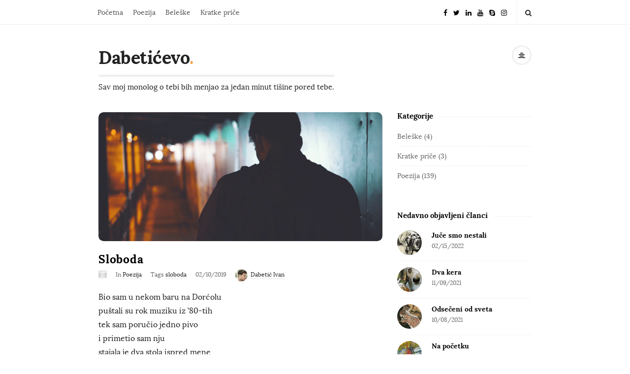

--- FILE ---
content_type: text/html; charset=UTF-8
request_url: https://dabeticevo.com/poezija/sloboda/
body_size: 82207
content:
<!DOCTYPE html>
<html lang="en-US" class="no-js">
<head>
	<meta name="google-site-verification" content="aaqNiXwl2ubCGUl_xX-M2jtAmJ2DwZ5KGWzBoHZYXIY" />
	<meta charset="UTF-8">
	<meta name="viewport" content="width=device-width, initial-scale=1, maximum-scale=1">
	<meta http-equiv="X-UA-Compatible" content="IE=edge">
	<link rel="profile" href="https://gmpg.org/xfn/11">
	<link rel="pingback" href="https://dabeticevo.com/xmlrpc.php">
	<!-- Global site tag (gtag.js) - Google Analytics -->
<script async src="https://www.googletagmanager.com/gtag/js?id=UA-85511701-2"></script>
<script>
  window.dataLayer = window.dataLayer || [];
  function gtag(){dataLayer.push(arguments);}
  gtag('js', new Date());

  gtag('config', 'UA-85511701-2');
</script>
	<!--[if lt IE 9]>
	<script src="https://dabeticevo.com/wp-content/themes/writing/js/html5.js"></script>
	<![endif]-->
	<script>(function(){document.documentElement.className='js'})();</script>

	
	<meta name='robots' content='index, follow, max-image-preview:large, max-snippet:-1, max-video-preview:-1' />
	<style>img:is([sizes="auto" i], [sizes^="auto," i]) { contain-intrinsic-size: 3000px 1500px }</style>
	
	<!-- This site is optimized with the Yoast SEO plugin v26.8 - https://yoast.com/product/yoast-seo-wordpress/ -->
	<title>Sloboda - Dabetićevo</title>
	<meta name="description" content="Bio sam u nekom baru na Dorćolu puštali su rok muziku iz &#039;80-tih tek sam poručio jedno pivo i primetio sam nju stajala je dva stola ispred menečesto je" />
	<link rel="canonical" href="https://dabeticevo.com/poezija/sloboda/" />
	<meta property="og:locale" content="en_US" />
	<meta property="og:type" content="article" />
	<meta property="og:title" content="Sloboda - Dabetićevo" />
	<meta property="og:description" content="Bio sam u nekom baru na Dorćolu puštali su rok muziku iz &#039;80-tih tek sam poručio jedno pivo i primetio sam nju stajala je dva stola ispred menečesto je" />
	<meta property="og:url" content="https://dabeticevo.com/poezija/sloboda/" />
	<meta property="og:site_name" content="Dabetićevo" />
	<meta property="article:publisher" content="https://www.facebook.com/IDabetic" />
	<meta property="article:author" content="https://www.facebook.com/IDabetic" />
	<meta property="article:published_time" content="2019-02-09T23:33:31+00:00" />
	<meta property="article:modified_time" content="2019-02-09T23:33:46+00:00" />
	<meta property="og:image" content="https://i0.wp.com/dabeticevo.com/wp-content/uploads/2019/02/Sloboda.png?fit=880%2C400&ssl=1" />
	<meta property="og:image:width" content="880" />
	<meta property="og:image:height" content="400" />
	<meta property="og:image:type" content="image/png" />
	<meta name="author" content="Dabetić Ivan" />
	<meta name="twitter:card" content="summary_large_image" />
	<meta name="twitter:creator" content="@IDabetic" />
	<meta name="twitter:site" content="@IDabetic" />
	<meta name="twitter:label1" content="Written by" />
	<meta name="twitter:data1" content="Dabetić Ivan" />
	<meta name="twitter:label2" content="Est. reading time" />
	<meta name="twitter:data2" content="1 minute" />
	<script type="application/ld+json" class="yoast-schema-graph">{"@context":"https://schema.org","@graph":[{"@type":"Article","@id":"https://dabeticevo.com/poezija/sloboda/#article","isPartOf":{"@id":"https://dabeticevo.com/poezija/sloboda/"},"author":{"name":"Dabetić Ivan","@id":"https://dabeticevo.com/#/schema/person/a33797a1b5817a14f7d5a0aeda37915d"},"headline":"Sloboda","datePublished":"2019-02-09T23:33:31+00:00","dateModified":"2019-02-09T23:33:46+00:00","mainEntityOfPage":{"@id":"https://dabeticevo.com/poezija/sloboda/"},"wordCount":147,"commentCount":0,"publisher":{"@id":"https://dabeticevo.com/#/schema/person/a33797a1b5817a14f7d5a0aeda37915d"},"image":{"@id":"https://dabeticevo.com/poezija/sloboda/#primaryimage"},"thumbnailUrl":"https://dabeticevo.com/wp-content/uploads/2019/02/Sloboda.png","keywords":["sloboda"],"articleSection":["Poezija"],"inLanguage":"en-US","potentialAction":[{"@type":"CommentAction","name":"Comment","target":["https://dabeticevo.com/poezija/sloboda/#respond"]}]},{"@type":"WebPage","@id":"https://dabeticevo.com/poezija/sloboda/","url":"https://dabeticevo.com/poezija/sloboda/","name":"Sloboda - Dabetićevo","isPartOf":{"@id":"https://dabeticevo.com/#website"},"primaryImageOfPage":{"@id":"https://dabeticevo.com/poezija/sloboda/#primaryimage"},"image":{"@id":"https://dabeticevo.com/poezija/sloboda/#primaryimage"},"thumbnailUrl":"https://dabeticevo.com/wp-content/uploads/2019/02/Sloboda.png","datePublished":"2019-02-09T23:33:31+00:00","dateModified":"2019-02-09T23:33:46+00:00","description":"Bio sam u nekom baru na Dorćolu puštali su rok muziku iz '80-tih tek sam poručio jedno pivo i primetio sam nju stajala je dva stola ispred menečesto je","breadcrumb":{"@id":"https://dabeticevo.com/poezija/sloboda/#breadcrumb"},"inLanguage":"en-US","potentialAction":[{"@type":"ReadAction","target":["https://dabeticevo.com/poezija/sloboda/"]}]},{"@type":"ImageObject","inLanguage":"en-US","@id":"https://dabeticevo.com/poezija/sloboda/#primaryimage","url":"https://dabeticevo.com/wp-content/uploads/2019/02/Sloboda.png","contentUrl":"https://dabeticevo.com/wp-content/uploads/2019/02/Sloboda.png","width":880,"height":400,"caption":"ivan dabetić idabetic"},{"@type":"BreadcrumbList","@id":"https://dabeticevo.com/poezija/sloboda/#breadcrumb","itemListElement":[{"@type":"ListItem","position":1,"name":"Home","item":"https://dabeticevo.com/"},{"@type":"ListItem","position":2,"name":"Dabetićevo","item":"https://dabeticevo.com/dabeticevo/"},{"@type":"ListItem","position":3,"name":"Sloboda"}]},{"@type":"WebSite","@id":"https://dabeticevo.com/#website","url":"https://dabeticevo.com/","name":"Dabetićevo","description":"Sav moj monolog o tebi bih menjao za jedan minut tišine pored tebe.","publisher":{"@id":"https://dabeticevo.com/#/schema/person/a33797a1b5817a14f7d5a0aeda37915d"},"alternateName":"Sav moj monolog o tebi bih menjao za jedan minut tišine pored tebe.","potentialAction":[{"@type":"SearchAction","target":{"@type":"EntryPoint","urlTemplate":"https://dabeticevo.com/?s={search_term_string}"},"query-input":{"@type":"PropertyValueSpecification","valueRequired":true,"valueName":"search_term_string"}}],"inLanguage":"en-US"},{"@type":["Person","Organization"],"@id":"https://dabeticevo.com/#/schema/person/a33797a1b5817a14f7d5a0aeda37915d","name":"Dabetić Ivan","image":{"@type":"ImageObject","inLanguage":"en-US","@id":"https://dabeticevo.com/#/schema/person/image/","url":"https://dabeticevo.com/wp-content/uploads/2018/05/id.jpg","contentUrl":"https://dabeticevo.com/wp-content/uploads/2018/05/id.jpg","width":951,"height":960,"caption":"Dabetić Ivan"},"logo":{"@id":"https://dabeticevo.com/#/schema/person/image/"},"description":"Sav moj monolog o tebi bih menjao za jedan minut tišine pored tebe.","sameAs":["https://www.dabeticivan.com","https://www.facebook.com/IDabetic","https://x.com/IDabetic"],"url":"https://dabeticevo.com/author/ivandabetic9/"}]}</script>
	<!-- / Yoast SEO plugin. -->


<link rel='dns-prefetch' href='//www.googletagmanager.com' />
<link rel="alternate" type="application/rss+xml" title="Dabetićevo &raquo; Feed" href="https://dabeticevo.com/feed/" />
<link rel="alternate" type="application/rss+xml" title="Dabetićevo &raquo; Comments Feed" href="https://dabeticevo.com/comments/feed/" />
<script type="text/javascript" id="wpp-js" src="https://dabeticevo.com/wp-content/plugins/wordpress-popular-posts/assets/js/wpp.min.js?ver=7.3.6" data-sampling="0" data-sampling-rate="100" data-api-url="https://dabeticevo.com/wp-json/wordpress-popular-posts" data-post-id="3266" data-token="713c343303" data-lang="0" data-debug="0"></script>
<link rel="alternate" type="application/rss+xml" title="Dabetićevo &raquo; Sloboda Comments Feed" href="https://dabeticevo.com/poezija/sloboda/feed/" />
<script type="text/javascript">
/* <![CDATA[ */
window._wpemojiSettings = {"baseUrl":"https:\/\/s.w.org\/images\/core\/emoji\/16.0.1\/72x72\/","ext":".png","svgUrl":"https:\/\/s.w.org\/images\/core\/emoji\/16.0.1\/svg\/","svgExt":".svg","source":{"concatemoji":"https:\/\/dabeticevo.com\/wp-includes\/js\/wp-emoji-release.min.js?ver=6.8.3"}};
/*! This file is auto-generated */
!function(s,n){var o,i,e;function c(e){try{var t={supportTests:e,timestamp:(new Date).valueOf()};sessionStorage.setItem(o,JSON.stringify(t))}catch(e){}}function p(e,t,n){e.clearRect(0,0,e.canvas.width,e.canvas.height),e.fillText(t,0,0);var t=new Uint32Array(e.getImageData(0,0,e.canvas.width,e.canvas.height).data),a=(e.clearRect(0,0,e.canvas.width,e.canvas.height),e.fillText(n,0,0),new Uint32Array(e.getImageData(0,0,e.canvas.width,e.canvas.height).data));return t.every(function(e,t){return e===a[t]})}function u(e,t){e.clearRect(0,0,e.canvas.width,e.canvas.height),e.fillText(t,0,0);for(var n=e.getImageData(16,16,1,1),a=0;a<n.data.length;a++)if(0!==n.data[a])return!1;return!0}function f(e,t,n,a){switch(t){case"flag":return n(e,"\ud83c\udff3\ufe0f\u200d\u26a7\ufe0f","\ud83c\udff3\ufe0f\u200b\u26a7\ufe0f")?!1:!n(e,"\ud83c\udde8\ud83c\uddf6","\ud83c\udde8\u200b\ud83c\uddf6")&&!n(e,"\ud83c\udff4\udb40\udc67\udb40\udc62\udb40\udc65\udb40\udc6e\udb40\udc67\udb40\udc7f","\ud83c\udff4\u200b\udb40\udc67\u200b\udb40\udc62\u200b\udb40\udc65\u200b\udb40\udc6e\u200b\udb40\udc67\u200b\udb40\udc7f");case"emoji":return!a(e,"\ud83e\udedf")}return!1}function g(e,t,n,a){var r="undefined"!=typeof WorkerGlobalScope&&self instanceof WorkerGlobalScope?new OffscreenCanvas(300,150):s.createElement("canvas"),o=r.getContext("2d",{willReadFrequently:!0}),i=(o.textBaseline="top",o.font="600 32px Arial",{});return e.forEach(function(e){i[e]=t(o,e,n,a)}),i}function t(e){var t=s.createElement("script");t.src=e,t.defer=!0,s.head.appendChild(t)}"undefined"!=typeof Promise&&(o="wpEmojiSettingsSupports",i=["flag","emoji"],n.supports={everything:!0,everythingExceptFlag:!0},e=new Promise(function(e){s.addEventListener("DOMContentLoaded",e,{once:!0})}),new Promise(function(t){var n=function(){try{var e=JSON.parse(sessionStorage.getItem(o));if("object"==typeof e&&"number"==typeof e.timestamp&&(new Date).valueOf()<e.timestamp+604800&&"object"==typeof e.supportTests)return e.supportTests}catch(e){}return null}();if(!n){if("undefined"!=typeof Worker&&"undefined"!=typeof OffscreenCanvas&&"undefined"!=typeof URL&&URL.createObjectURL&&"undefined"!=typeof Blob)try{var e="postMessage("+g.toString()+"("+[JSON.stringify(i),f.toString(),p.toString(),u.toString()].join(",")+"));",a=new Blob([e],{type:"text/javascript"}),r=new Worker(URL.createObjectURL(a),{name:"wpTestEmojiSupports"});return void(r.onmessage=function(e){c(n=e.data),r.terminate(),t(n)})}catch(e){}c(n=g(i,f,p,u))}t(n)}).then(function(e){for(var t in e)n.supports[t]=e[t],n.supports.everything=n.supports.everything&&n.supports[t],"flag"!==t&&(n.supports.everythingExceptFlag=n.supports.everythingExceptFlag&&n.supports[t]);n.supports.everythingExceptFlag=n.supports.everythingExceptFlag&&!n.supports.flag,n.DOMReady=!1,n.readyCallback=function(){n.DOMReady=!0}}).then(function(){return e}).then(function(){var e;n.supports.everything||(n.readyCallback(),(e=n.source||{}).concatemoji?t(e.concatemoji):e.wpemoji&&e.twemoji&&(t(e.twemoji),t(e.wpemoji)))}))}((window,document),window._wpemojiSettings);
/* ]]> */
</script>
<style id='wp-emoji-styles-inline-css' type='text/css'>

	img.wp-smiley, img.emoji {
		display: inline !important;
		border: none !important;
		box-shadow: none !important;
		height: 1em !important;
		width: 1em !important;
		margin: 0 0.07em !important;
		vertical-align: -0.1em !important;
		background: none !important;
		padding: 0 !important;
	}
</style>
<link rel='stylesheet' id='wp-block-library-css' href='https://dabeticevo.com/wp-includes/css/dist/block-library/style.min.css?ver=6.8.3' type='text/css' media='all' />
<style id='classic-theme-styles-inline-css' type='text/css'>
/*! This file is auto-generated */
.wp-block-button__link{color:#fff;background-color:#32373c;border-radius:9999px;box-shadow:none;text-decoration:none;padding:calc(.667em + 2px) calc(1.333em + 2px);font-size:1.125em}.wp-block-file__button{background:#32373c;color:#fff;text-decoration:none}
</style>
<style id='global-styles-inline-css' type='text/css'>
:root{--wp--preset--aspect-ratio--square: 1;--wp--preset--aspect-ratio--4-3: 4/3;--wp--preset--aspect-ratio--3-4: 3/4;--wp--preset--aspect-ratio--3-2: 3/2;--wp--preset--aspect-ratio--2-3: 2/3;--wp--preset--aspect-ratio--16-9: 16/9;--wp--preset--aspect-ratio--9-16: 9/16;--wp--preset--color--black: #000000;--wp--preset--color--cyan-bluish-gray: #abb8c3;--wp--preset--color--white: #ffffff;--wp--preset--color--pale-pink: #f78da7;--wp--preset--color--vivid-red: #cf2e2e;--wp--preset--color--luminous-vivid-orange: #ff6900;--wp--preset--color--luminous-vivid-amber: #fcb900;--wp--preset--color--light-green-cyan: #7bdcb5;--wp--preset--color--vivid-green-cyan: #00d084;--wp--preset--color--pale-cyan-blue: #8ed1fc;--wp--preset--color--vivid-cyan-blue: #0693e3;--wp--preset--color--vivid-purple: #9b51e0;--wp--preset--gradient--vivid-cyan-blue-to-vivid-purple: linear-gradient(135deg,rgba(6,147,227,1) 0%,rgb(155,81,224) 100%);--wp--preset--gradient--light-green-cyan-to-vivid-green-cyan: linear-gradient(135deg,rgb(122,220,180) 0%,rgb(0,208,130) 100%);--wp--preset--gradient--luminous-vivid-amber-to-luminous-vivid-orange: linear-gradient(135deg,rgba(252,185,0,1) 0%,rgba(255,105,0,1) 100%);--wp--preset--gradient--luminous-vivid-orange-to-vivid-red: linear-gradient(135deg,rgba(255,105,0,1) 0%,rgb(207,46,46) 100%);--wp--preset--gradient--very-light-gray-to-cyan-bluish-gray: linear-gradient(135deg,rgb(238,238,238) 0%,rgb(169,184,195) 100%);--wp--preset--gradient--cool-to-warm-spectrum: linear-gradient(135deg,rgb(74,234,220) 0%,rgb(151,120,209) 20%,rgb(207,42,186) 40%,rgb(238,44,130) 60%,rgb(251,105,98) 80%,rgb(254,248,76) 100%);--wp--preset--gradient--blush-light-purple: linear-gradient(135deg,rgb(255,206,236) 0%,rgb(152,150,240) 100%);--wp--preset--gradient--blush-bordeaux: linear-gradient(135deg,rgb(254,205,165) 0%,rgb(254,45,45) 50%,rgb(107,0,62) 100%);--wp--preset--gradient--luminous-dusk: linear-gradient(135deg,rgb(255,203,112) 0%,rgb(199,81,192) 50%,rgb(65,88,208) 100%);--wp--preset--gradient--pale-ocean: linear-gradient(135deg,rgb(255,245,203) 0%,rgb(182,227,212) 50%,rgb(51,167,181) 100%);--wp--preset--gradient--electric-grass: linear-gradient(135deg,rgb(202,248,128) 0%,rgb(113,206,126) 100%);--wp--preset--gradient--midnight: linear-gradient(135deg,rgb(2,3,129) 0%,rgb(40,116,252) 100%);--wp--preset--font-size--small: 13px;--wp--preset--font-size--medium: 20px;--wp--preset--font-size--large: 36px;--wp--preset--font-size--x-large: 42px;--wp--preset--spacing--20: 0.44rem;--wp--preset--spacing--30: 0.67rem;--wp--preset--spacing--40: 1rem;--wp--preset--spacing--50: 1.5rem;--wp--preset--spacing--60: 2.25rem;--wp--preset--spacing--70: 3.38rem;--wp--preset--spacing--80: 5.06rem;--wp--preset--shadow--natural: 6px 6px 9px rgba(0, 0, 0, 0.2);--wp--preset--shadow--deep: 12px 12px 50px rgba(0, 0, 0, 0.4);--wp--preset--shadow--sharp: 6px 6px 0px rgba(0, 0, 0, 0.2);--wp--preset--shadow--outlined: 6px 6px 0px -3px rgba(255, 255, 255, 1), 6px 6px rgba(0, 0, 0, 1);--wp--preset--shadow--crisp: 6px 6px 0px rgba(0, 0, 0, 1);}:where(.is-layout-flex){gap: 0.5em;}:where(.is-layout-grid){gap: 0.5em;}body .is-layout-flex{display: flex;}.is-layout-flex{flex-wrap: wrap;align-items: center;}.is-layout-flex > :is(*, div){margin: 0;}body .is-layout-grid{display: grid;}.is-layout-grid > :is(*, div){margin: 0;}:where(.wp-block-columns.is-layout-flex){gap: 2em;}:where(.wp-block-columns.is-layout-grid){gap: 2em;}:where(.wp-block-post-template.is-layout-flex){gap: 1.25em;}:where(.wp-block-post-template.is-layout-grid){gap: 1.25em;}.has-black-color{color: var(--wp--preset--color--black) !important;}.has-cyan-bluish-gray-color{color: var(--wp--preset--color--cyan-bluish-gray) !important;}.has-white-color{color: var(--wp--preset--color--white) !important;}.has-pale-pink-color{color: var(--wp--preset--color--pale-pink) !important;}.has-vivid-red-color{color: var(--wp--preset--color--vivid-red) !important;}.has-luminous-vivid-orange-color{color: var(--wp--preset--color--luminous-vivid-orange) !important;}.has-luminous-vivid-amber-color{color: var(--wp--preset--color--luminous-vivid-amber) !important;}.has-light-green-cyan-color{color: var(--wp--preset--color--light-green-cyan) !important;}.has-vivid-green-cyan-color{color: var(--wp--preset--color--vivid-green-cyan) !important;}.has-pale-cyan-blue-color{color: var(--wp--preset--color--pale-cyan-blue) !important;}.has-vivid-cyan-blue-color{color: var(--wp--preset--color--vivid-cyan-blue) !important;}.has-vivid-purple-color{color: var(--wp--preset--color--vivid-purple) !important;}.has-black-background-color{background-color: var(--wp--preset--color--black) !important;}.has-cyan-bluish-gray-background-color{background-color: var(--wp--preset--color--cyan-bluish-gray) !important;}.has-white-background-color{background-color: var(--wp--preset--color--white) !important;}.has-pale-pink-background-color{background-color: var(--wp--preset--color--pale-pink) !important;}.has-vivid-red-background-color{background-color: var(--wp--preset--color--vivid-red) !important;}.has-luminous-vivid-orange-background-color{background-color: var(--wp--preset--color--luminous-vivid-orange) !important;}.has-luminous-vivid-amber-background-color{background-color: var(--wp--preset--color--luminous-vivid-amber) !important;}.has-light-green-cyan-background-color{background-color: var(--wp--preset--color--light-green-cyan) !important;}.has-vivid-green-cyan-background-color{background-color: var(--wp--preset--color--vivid-green-cyan) !important;}.has-pale-cyan-blue-background-color{background-color: var(--wp--preset--color--pale-cyan-blue) !important;}.has-vivid-cyan-blue-background-color{background-color: var(--wp--preset--color--vivid-cyan-blue) !important;}.has-vivid-purple-background-color{background-color: var(--wp--preset--color--vivid-purple) !important;}.has-black-border-color{border-color: var(--wp--preset--color--black) !important;}.has-cyan-bluish-gray-border-color{border-color: var(--wp--preset--color--cyan-bluish-gray) !important;}.has-white-border-color{border-color: var(--wp--preset--color--white) !important;}.has-pale-pink-border-color{border-color: var(--wp--preset--color--pale-pink) !important;}.has-vivid-red-border-color{border-color: var(--wp--preset--color--vivid-red) !important;}.has-luminous-vivid-orange-border-color{border-color: var(--wp--preset--color--luminous-vivid-orange) !important;}.has-luminous-vivid-amber-border-color{border-color: var(--wp--preset--color--luminous-vivid-amber) !important;}.has-light-green-cyan-border-color{border-color: var(--wp--preset--color--light-green-cyan) !important;}.has-vivid-green-cyan-border-color{border-color: var(--wp--preset--color--vivid-green-cyan) !important;}.has-pale-cyan-blue-border-color{border-color: var(--wp--preset--color--pale-cyan-blue) !important;}.has-vivid-cyan-blue-border-color{border-color: var(--wp--preset--color--vivid-cyan-blue) !important;}.has-vivid-purple-border-color{border-color: var(--wp--preset--color--vivid-purple) !important;}.has-vivid-cyan-blue-to-vivid-purple-gradient-background{background: var(--wp--preset--gradient--vivid-cyan-blue-to-vivid-purple) !important;}.has-light-green-cyan-to-vivid-green-cyan-gradient-background{background: var(--wp--preset--gradient--light-green-cyan-to-vivid-green-cyan) !important;}.has-luminous-vivid-amber-to-luminous-vivid-orange-gradient-background{background: var(--wp--preset--gradient--luminous-vivid-amber-to-luminous-vivid-orange) !important;}.has-luminous-vivid-orange-to-vivid-red-gradient-background{background: var(--wp--preset--gradient--luminous-vivid-orange-to-vivid-red) !important;}.has-very-light-gray-to-cyan-bluish-gray-gradient-background{background: var(--wp--preset--gradient--very-light-gray-to-cyan-bluish-gray) !important;}.has-cool-to-warm-spectrum-gradient-background{background: var(--wp--preset--gradient--cool-to-warm-spectrum) !important;}.has-blush-light-purple-gradient-background{background: var(--wp--preset--gradient--blush-light-purple) !important;}.has-blush-bordeaux-gradient-background{background: var(--wp--preset--gradient--blush-bordeaux) !important;}.has-luminous-dusk-gradient-background{background: var(--wp--preset--gradient--luminous-dusk) !important;}.has-pale-ocean-gradient-background{background: var(--wp--preset--gradient--pale-ocean) !important;}.has-electric-grass-gradient-background{background: var(--wp--preset--gradient--electric-grass) !important;}.has-midnight-gradient-background{background: var(--wp--preset--gradient--midnight) !important;}.has-small-font-size{font-size: var(--wp--preset--font-size--small) !important;}.has-medium-font-size{font-size: var(--wp--preset--font-size--medium) !important;}.has-large-font-size{font-size: var(--wp--preset--font-size--large) !important;}.has-x-large-font-size{font-size: var(--wp--preset--font-size--x-large) !important;}
:where(.wp-block-post-template.is-layout-flex){gap: 1.25em;}:where(.wp-block-post-template.is-layout-grid){gap: 1.25em;}
:where(.wp-block-columns.is-layout-flex){gap: 2em;}:where(.wp-block-columns.is-layout-grid){gap: 2em;}
:root :where(.wp-block-pullquote){font-size: 1.5em;line-height: 1.6;}
</style>
<link rel='stylesheet' id='wordpress-popular-posts-css-css' href='https://dabeticevo.com/wp-content/plugins/wordpress-popular-posts/assets/css/wpp.css?ver=7.3.6' type='text/css' media='all' />
<link rel='stylesheet' id='asalah-lora-css' href='https://dabeticevo.com/wp-content/themes/writing/framework/googlefonts/lora.css?ver=6.8.3' type='text/css' media='all' />
<link rel='stylesheet' id='genericons-css' href='https://dabeticevo.com/wp-content/themes/writing/genericons/genericons.css?ver=3.2' type='text/css' media='all' />
<link rel='stylesheet' id='bootstrap-css' href='https://dabeticevo.com/wp-content/themes/writing/framework/bootstrap/css/bootstrap.css?ver=1' type='text/css' media='all' />
<link rel='stylesheet' id='fontawesome-css' href='https://dabeticevo.com/wp-content/themes/writing/framework/font-awesome/css/font-awesome.min.css?ver=1' type='text/css' media='all' />
<link rel='stylesheet' id='asalah-plugins-css' href='https://dabeticevo.com/wp-content/themes/writing/pluginstyle.css?ver=1' type='text/css' media='all' />
<link rel='stylesheet' id='asalah-style-css' href='https://dabeticevo.com/wp-content/themes/writing/style.css?ver=3.500' type='text/css' media='all' />
<!--[if lt IE 9]>
<link rel='stylesheet' id='asalah-ie-css' href='https://dabeticevo.com/wp-content/themes/writing/css/ie.css?ver=1' type='text/css' media='all' />
<![endif]-->
<link rel='stylesheet' id='instag-slider-css' href='https://dabeticevo.com/wp-content/themes/writing/inc/widgets/assets/css/instag-slider.css?ver=1.4.2' type='text/css' media='all' />
<script type="text/javascript" src="https://dabeticevo.com/wp-includes/js/jquery/jquery.min.js?ver=3.7.1" id="jquery-core-js"></script>
<script type="text/javascript" src="https://dabeticevo.com/wp-includes/js/jquery/jquery-migrate.min.js?ver=3.4.1" id="jquery-migrate-js"></script>
<script type="text/javascript" src="https://dabeticevo.com/wp-content/themes/writing/js/modernizr.js?ver=1" id="asalah-modernizr-js"></script>
<script type="text/javascript" src="https://dabeticevo.com/wp-content/themes/writing/inc/widgets/assets/js/jquery.flexslider-min.js?ver=2.2" id="jquery-pllexi-slider-js"></script>

<!-- Google tag (gtag.js) snippet added by Site Kit -->
<!-- Google Analytics snippet added by Site Kit -->
<script type="text/javascript" src="https://www.googletagmanager.com/gtag/js?id=G-8M2K0S8DP8" id="google_gtagjs-js" async></script>
<script type="text/javascript" id="google_gtagjs-js-after">
/* <![CDATA[ */
window.dataLayer = window.dataLayer || [];function gtag(){dataLayer.push(arguments);}
gtag("set","linker",{"domains":["dabeticevo.com"]});
gtag("js", new Date());
gtag("set", "developer_id.dZTNiMT", true);
gtag("config", "G-8M2K0S8DP8");
/* ]]> */
</script>
<link rel="https://api.w.org/" href="https://dabeticevo.com/wp-json/" /><link rel="alternate" title="JSON" type="application/json" href="https://dabeticevo.com/wp-json/wp/v2/posts/3266" /><link rel="EditURI" type="application/rsd+xml" title="RSD" href="https://dabeticevo.com/xmlrpc.php?rsd" />
<meta name="generator" content="WordPress 6.8.3" />
<link rel='shortlink' href='https://dabeticevo.com/?p=3266' />
<link rel="alternate" title="oEmbed (JSON)" type="application/json+oembed" href="https://dabeticevo.com/wp-json/oembed/1.0/embed?url=https%3A%2F%2Fdabeticevo.com%2Fpoezija%2Fsloboda%2F" />
<link rel="alternate" title="oEmbed (XML)" type="text/xml+oembed" href="https://dabeticevo.com/wp-json/oembed/1.0/embed?url=https%3A%2F%2Fdabeticevo.com%2Fpoezija%2Fsloboda%2F&#038;format=xml" />
<meta name="generator" content="Site Kit by Google 1.170.0" />            <style id="wpp-loading-animation-styles">@-webkit-keyframes bgslide{from{background-position-x:0}to{background-position-x:-200%}}@keyframes bgslide{from{background-position-x:0}to{background-position-x:-200%}}.wpp-widget-block-placeholder,.wpp-shortcode-placeholder{margin:0 auto;width:60px;height:3px;background:#dd3737;background:linear-gradient(90deg,#dd3737 0%,#571313 10%,#dd3737 100%);background-size:200% auto;border-radius:3px;-webkit-animation:bgslide 1s infinite linear;animation:bgslide 1s infinite linear}</style>
            <style type="text/css">@media screen and (min-width: 910px) {.container { width:910px; }}.title a:hover, .post_navigation_item .post_info_wrapper .post_title a:hover {color:#333333;}.header_logo_wrapper {height:140px;}.top_menu_wrapper, .header_search > form.search .search_text, .sticky_header .top_menu_wrapper, .mobile_menu_button {}.skin_color, .skin_color_hover:hover, a, .user_info_button:hover, .header_social_icons a:hover, .blog_post_meta .blog_meta_item a:hover, .widget_container ul li a:hover, .asalah_post_gallery_nav_container ul.flex-direction-nav > li a:hover:before, .post_navigation_item:hover a.post_navigation_arrow, .comment_body p a:hover, .author_text .social_icons_list a:hover, .author_text .social_icons_list a:active {color: #f49f44;}.skin_bg, .skin_bg_hover:hover, .blog_post_control_item a:hover, .widget_container.asalah-social-widget .widget_social_icon:hover, .tagcloud a:hover {background-color: #f49f44;}.skin_border, .blog_post_control_item a, .navigation.pagination .nav-links .page-numbers:hover, .navigation.pagination .nav-links .page-numbers.current, .navigation_links a:hover {border-color: #f49f44;}.skin_border_left {border-left-color: #f49f44;}.skin_border_right {border-right-color: #f49f44;}.skin_border_top {border-top-color: #f49f44;}progress[value]::-webkit-progress-value {background-color:#f49f44;}progress[value]::-moz-progress-bar {background-color:#f49f44;}.skin_border_bottom, .comment_body p a:hover {border-bottom-color: #f49f44;}.jr-insta-slider .jr-insta-thumb .thumbnails > li:nth-child(3n) {
	margin-right: 0 !important;
}
.asalah_post_list_widget .post_thumbnail_wrapper img {
	height: 50px;
	width: 50px;
}
.post_navigation_item .post_thumbnail_wrapper img {
	height: 60px;
	width: 60px;
}
</style><link rel="icon" href="https://dabeticevo.com/wp-content/uploads/2018/05/cropped-IDabetic-Dabeticevo-logo-32x32.png" sizes="32x32" />
<link rel="icon" href="https://dabeticevo.com/wp-content/uploads/2018/05/cropped-IDabetic-Dabeticevo-logo-192x192.png" sizes="192x192" />
<link rel="apple-touch-icon" href="https://dabeticevo.com/wp-content/uploads/2018/05/cropped-IDabetic-Dabeticevo-logo-180x180.png" />
<meta name="msapplication-TileImage" content="https://dabeticevo.com/wp-content/uploads/2018/05/cropped-IDabetic-Dabeticevo-logo-270x270.png" />
	</head>
<body data-rsssl=1 class="wp-singular post-template-default single single-post postid-3266 single-format-image wp-theme-writing sticky_menu_enabled sticky_logo_enabled">

	<!-- Load facebook SDK -->
	<div id="fb-root"></div>
	<script>
			(function(d, s, id){
     var js, fjs = d.getElementsByTagName(s)[0];
     if (d.getElementById(id)) {return;}
     js = d.createElement(s); js.id = id;
     js.src = "//connect.facebook.net/en_US/sdk.js#xfbml=1&version=v2.11";
     fjs.parentNode.insertBefore(js, fjs);
   }(document, 'script', 'facebook-jssdk'));
	</script>
    <!-- End Load facebook SDK -->


			<!-- top menu area -->
			<div class="sticky_header sticky_logo_enabled">
			<div class="top_menu_wrapper">
				<div class="container">
										<div class="mobile_menu_button">
													<span class="mobile_menu_text">Kategorije</span>
													<span>-</span><span>-</span><span>-</span>
					</div>
				
					<div class="top_header_items_holder">

													<div class="main_menu pull-left">
								<div class="main_nav"><ul id="menu-main" class="nav navbar-nav"><li id="menu-item-41" class="menu-item menu-item-type-custom menu-item-object-custom menu-item-home menu-item-41 default_menu"><a href="https://dabeticevo.com">Početna</a></li>
<li id="menu-item-2850" class="menu-item menu-item-type-taxonomy menu-item-object-category current-post-ancestor current-menu-parent current-post-parent menu-item-2850 default_menu"><a href="https://dabeticevo.com/kategorija/poezija/">Poezija</a></li>
<li id="menu-item-2875" class="menu-item menu-item-type-taxonomy menu-item-object-category menu-item-2875 default_menu"><a href="https://dabeticevo.com/kategorija/belske/">Beleške</a></li>
<li id="menu-item-2876" class="menu-item menu-item-type-taxonomy menu-item-object-category menu-item-2876 default_menu"><a href="https://dabeticevo.com/kategorija/kratke-price/">Kratke priče</a></li>
</ul></div>							</div>
																		<div class="header_icons pull-right text_right">
							<!-- start header social icons -->
							<div class="social_icons_list header_social_icons pull-left"><a rel="nofollow" target="_blank" href="https://www.facebook.com/Dabeticevo/" title="Facebook" class="social_icon social_facebook social_icon_facebook"><i class="fa fa-facebook"></i></a><a rel="nofollow" target="_blank" href="https://www.twitter.com/Dabeticevo" title="Twitter" class="social_icon social_twitter social_icon_twitter"><i class="fa fa-twitter"></i></a><a rel="nofollow" target="_blank" href="https://www.linkedin.com/in/idabetic/" title="Linked In" class="social_icon social_linkedin social_icon_linkedin"><i class="fa fa-linkedin"></i></a><a rel="nofollow" target="_blank" href="https://www.youtube.com/channel/UCCI8p0oEk5SeT4fLzrMzGIw/playlists?view_as=subscriber" title="Youtube" class="social_icon social_youtube social_icon_youtube"><i class="fa fa-youtube"></i></a><a rel="nofollow" target="_blank" href="http://dabetic." title="Skype" class="social_icon social_skype social_icon_skype"><i class="fa fa-skype"></i></a><a rel="nofollow" target="_blank" href="https://www.instagram.com/dabeticevo_blog/" title="Instagram" class="social_icon social_instagram social_icon_instagram"><i class="fa fa-instagram"></i></a></div>							<!-- end header social icons -->


																											<div class="header_info_wrapper">
											<a id="user_info_icon" class="user_info_avatar user_info_avatar_icon user_info_button skin_color_hover" href="#">
												<i class="fa fa-align-center"></i>
											</a>
										</div>
																																<!-- start search box -->
								<div class="header_search pull-right">
										<form class="search clearfix animated searchHelperFade" method="get" id="searchform" action="https://dabeticevo.com/">
	<input class="col-md-12 search_text" id="appendedInputButton" placeholder="Hit enter to search" type="text" name="s">
	<input type="hidden" name="post_type" value="post" />
	<i class="fa fa-search"><input type="submit" class="search_submit" id="searchsubmit" value="" /></i>
</form>
								</div>
								<!-- end search box -->
													</div>
										</div> <!-- end .top_header_items_holder -->

				</div>
			</div>
			<!-- top menu area -->
		</div>

<div id="page" class="hfeed site">



	<!-- start site main container -->
	<div class="site_main_container">
		<!-- header -->

		<header class="site_header">
			<!-- top menu area -->
		<div class="invisible_header"></div>
				<!-- header logo wrapper -->
			<div class="header_logo_wrapper  sticky_logo">
				<div class="container">
					<div class="logo_wrapper">
													<h1 class="site_logo site-title pull-left clearfix"><a title="Dabetićevo" href="https://dabeticevo.com/" rel="home">Dabetićevo</a><span class="logo_dot skin_color">.</span></h1>

															<p class="title_tagline_below logo_tagline site_tagline">Sav moj monolog o tebi bih menjao za jedan minut tišine pored tebe.</p>
																		</div>
					<div class="header_info_wrapper">

						<!-- <a id="user_info_icon" class="user_info_icon user_info_button skin_color_hover" href="#">
							<i class="fa fa-align-center"></i>
						</a> -->

																					<a id="user_info_icon" class="user_info_avatar user_info_avatar_icon user_info_button skin_color_hover" href="#">
									<i class="fa fa-align-center"></i>
								</a>
													
					</div>
									</div>

			</div>
			<!-- header logo wrapper -->
<div class="invisible_header_logo"></div>
		</header>
		<!-- header -->

		<!-- start stie content -->
		<section id="content" class="site_content">
			<div class="container">
				<div class="row">
	<main class="main_content col-md-9 pull-left">
		<div class="blog_posts_wrapper blog_single blog_posts_single narrow_content_width">

						<div id="post-3266" class="blog_post_container post-3266 post type-post status-publish format-image has-post-thumbnail hentry category-poezija tag-sloboda post_format-post-format-image" >

			
						<div class="blog_post clearfix">
				

													<div class="blog_post_banner blog_post_image"><img width="880" height="400" src="https://dabeticevo.com/wp-content/uploads/2019/02/Sloboda.png" class="img-responsive wp-post-image" alt="poezija pesme" decoding="async" srcset="https://dabeticevo.com/wp-content/uploads/2019/02/Sloboda.png 880w, https://dabeticevo.com/wp-content/uploads/2019/02/Sloboda-420x191.png 420w, https://dabeticevo.com/wp-content/uploads/2019/02/Sloboda-768x349.png 768w, https://dabeticevo.com/wp-content/uploads/2019/02/Sloboda-455x207.png 455w, https://dabeticevo.com/wp-content/uploads/2019/02/Sloboda-267x121.png 267w" sizes="(max-width: 880px) 100vw, 880px" />        </div>								
									<div class="blog_post_title">
						<h1 class="entry-title title post_title">Sloboda</h1>					</div>
				
								<div class="blog_post_meta clearfix">
					<span class="blog_meta_item blog_meta_format entry_format"><a href="https://dabeticevo.com/type/image/"><i class="fa fa-camera-retro"></i></a></span><span class="blog_meta_item blog_meta_category">In <a href="https://dabeticevo.com/kategorija/poezija/" rel="category tag">Poezija</a></span><span class="blog_meta_item blog_meta_tags">Tags <a href="https://dabeticevo.com/tag/sloboda/" rel="tag">sloboda</a></span><span class="blog_meta_item blog_meta_date"><span class="screen-reader-text"></span><time class="entry-date published updated" datetime="2019-02-10T00:33:31+01:00">02/10/2019</time></span><span class="blog_meta_item blog_meta_author"><span class="author vcard"><a class="meta_author_avatar_url" href="https://dabeticevo.com/author/ivandabetic9/"><img alt='' src='https://secure.gravatar.com/avatar/1795c2f59558e11953b9b78cb3f6b1e32b9d2a5a56dec6e56adccfdba526dcc9?s=25&#038;d=retro&#038;r=g' srcset='https://secure.gravatar.com/avatar/1795c2f59558e11953b9b78cb3f6b1e32b9d2a5a56dec6e56adccfdba526dcc9?s=50&#038;d=retro&#038;r=g 2x' class='avatar avatar-25 photo' height='25' width='25' decoding='async'/></a> <a class="url fn n" href="https://dabeticevo.com/author/ivandabetic9/">Dabetić Ivan</a></span></span>				</div>
				
				
																										<div class="entry-content blog_post_text blog_post_description">
					
<p>Bio sam u nekom baru na Dorćolu <br>puštali su rok muziku iz &#8217;80-tih <br>tek sam poručio jedno pivo <br>i primetio sam nju <br>stajala je dva stola ispred mene<br>često je gledala ka ulazu bara <br>čekala je nekog <br>ali je to nije sprečavalo da pije <br>i da sama igra<br>video sam toliko <strong>slobode</strong> u njoj <br>da sam poželeo da je osetim <br>nije prestajala da igra i da pije <br>sat i nešto je prošlo <br>niko se nije pojavio za njenim stolom <br>ja sam zaboravio da mi je pivo na stolu <br>a<strong> već sam bio pijan </strong><br>od zaljubljenosti<br>od zadovoljstva što je gledam <br>bio sam toliko pijan da nisam smeo <br>da se usudim da joj priđem <br>pao bih na pola puta <br>popio sam pivo na eks<br>izašao iz bara <br>i ponovo sam bio u svojoj slobodi <br>opijajući se svake naredne večeri </p>

				</div>

					<div class="blog_post_control clearfix">
																				        <div class="blog_post_control_item blog_post_share">
        	<span class="share_item share_sign"><i class="fa fa-share "></i></span>

					        	<span class="social_share_item_wrapper"><a rel="nofollow" href="https://www.facebook.com/sharer/sharer.php?u=https://dabeticevo.com/poezija/sloboda/" class="share_item share_item_social share_facebook" onclick="window.open('https://www.facebook.com/sharer/sharer.php?u=https://dabeticevo.com/poezija/sloboda/', 'facebook-share-dialog', 'width=626,height=436');
                                return false;"><i class="fa fa-facebook"></i></a></span>
					
					        	<span class="social_share_item_wrapper"><a rel="nofollow" href="https://twitter.com/share?url=https://dabeticevo.com/poezija/sloboda/" target="_blank" class="share_item share_item_social share_twitter"><i class="fa fa-twitter"></i></a></span>
					
					        	<span class="social_share_item_wrapper"><a rel="nofollow" href="https://plus.google.com/share?url=https://dabeticevo.com/poezija/sloboda/" onclick="javascript:window.open(this.href,
                                        '', 'menubar=no,toolbar=no,resizable=yes,scrollbars=yes,height=600,width=600');
                                return false;" class="share_item share_item_social share_googleplus"><i class="fa fa-google-plus"></i></a></span>
					
					        	<span class="social_share_item_wrapper"><a rel="nofollow" href="https://www.linkedin.com/shareArticle?mini=true&amp;url=https://dabeticevo.com/poezija/sloboda/" target="_blank" class="share_item share_item_social share_linkedin"><i class="fa fa-linkedin"></i></a></span>
					
					        	<span class="social_share_item_wrapper"><a rel="nofollow" href="https://www.pinterest.com/pin/create/button/?url=https://dabeticevo.com/poezija/sloboda/&amp;media=https://dabeticevo.com/wp-content/uploads/2019/02/Sloboda.png&amp;description=Sloboda" class="share_item share_item_social share_pinterest" target="_blank"><i class="fa fa-pinterest"></i></a></span>
					
					
					
					
					
					
					
					
					
					
        </div>
        									</div>

				
			</div>
		</div><!-- #post-## -->
	
<!-- Reading progress bar -->
<div class="author_box author-info has_avatar">
	<div class="author-avatar">
		<a class="author-link" href="https://dabeticevo.com/author/ivandabetic9/" rel="author">
		<img alt='' src='https://secure.gravatar.com/avatar/1795c2f59558e11953b9b78cb3f6b1e32b9d2a5a56dec6e56adccfdba526dcc9?s=80&#038;d=retro&#038;r=g' srcset='https://secure.gravatar.com/avatar/1795c2f59558e11953b9b78cb3f6b1e32b9d2a5a56dec6e56adccfdba526dcc9?s=160&#038;d=retro&#038;r=g 2x' class='avatar avatar-80 photo' height='80' width='80' loading='lazy' decoding='async'/>		</a>
	</div><!-- .author-avatar -->

	<div class="author-description author_text">
		<h3 class="author-title">
			<a class="author-link" href="https://dabeticevo.com/author/ivandabetic9/" rel="author">
			Dabetić Ivan			</a>
		</h3>

		<p class="author-bio">
			Sav moj monolog o tebi bih menjao za jedan minut tišine pored tebe.		</p><!-- .author-bio -->

        <div class="social_icons_list">
													<a rel="nofollow" href="https://www.dabeticivan.com" target="_blank" class="social_icon social_url social_icon_url" ><i class="fa fa-globe"></i></a>
						            															<a target="_blank" rel="nofollow" href="https://www.facebook.com/IDabetic" class="social_icon social_facebook social_icon_facebook" ><i class="fa fa-facebook"></i></a>
							                        																								<a rel="nofollow" href="https://twitter.com/IDabetic" target="_blank" class="social_icon social_twitter social_icon_twitter"><i class="fa fa-twitter"></i></a>
															            
            
                                </div>

	</div><!-- .author-description -->
</div><!-- .author-info -->
<section class='post_navigation'><div class='row'><h3 class="screen-reader-text">Post Navigation</h3>						<div class="post_navigation_item post_navigation_prev has_post_thumbnail  col-md-6">
							<a class="post_navigation_arrow" href="https://dabeticevo.com/poezija/mogao-sam/" title="Mogao sam" rel="prev">
							<i class="fa fa-angle-double-left"></i>
							</a>
							<div class="post_thumbnail_wrapper">
								<a href="https://dabeticevo.com/poezija/mogao-sam/" title="Mogao sam" rel="prev">
																	<img width="60" height="41" src="https://dabeticevo.com/wp-content/uploads/2019/02/Mogao-sam-420x286.png" class="img-responsive wp-post-image" alt="dabetićevo idabetic" decoding="async" loading="lazy" srcset="https://dabeticevo.com/wp-content/uploads/2019/02/Mogao-sam-420x286.png 420w, https://dabeticevo.com/wp-content/uploads/2019/02/Mogao-sam-455x310.png 455w" sizes="auto, (max-width: 60px) 100vw, 60px" />																</a>
							</div>
							<div class="post_info_wrapper">
								<a href="https://dabeticevo.com/poezija/mogao-sam/" title="Mogao sam" rel="prev">
								<span class="post_navigation_title title">Previous Post:</span>
								</a>
								<h4 class="title post_title"><a href="https://dabeticevo.com/poezija/mogao-sam/">Mogao sam</a></h4>
								<p></p>
							</div>
						</div>
												<div class="post_navigation_item post_navigation_next has_post_thumbnail pull-right col-md-6">
							<a class="post_navigation_arrow" href="https://dabeticevo.com/poezija/moje-pesme/" title="Moje pesme" rel="next">
							<i class="fa fa-angle-double-right"></i>
							</a>
							<div class="post_thumbnail_wrapper">
								<a href="https://dabeticevo.com/poezija/moje-pesme/" title="Moje pesme" rel="next">
																	<img width="60" height="41" src="https://dabeticevo.com/wp-content/uploads/2019/02/Moje-pesme-420x286.png" class="img-responsive wp-post-image" alt="ona ljubav stihovi najlepše reči" decoding="async" loading="lazy" srcset="https://dabeticevo.com/wp-content/uploads/2019/02/Moje-pesme-420x286.png 420w, https://dabeticevo.com/wp-content/uploads/2019/02/Moje-pesme-455x310.png 455w" sizes="auto, (max-width: 60px) 100vw, 60px" />																</a>
							</div>
							<div class="post_info_wrapper">
								<a href="https://dabeticevo.com/poezija/moje-pesme/" title="Moje pesme" rel="next">
								<span class="post_navigation_title title">Next Post:</span>
								</a>
								<h4 class="title post_title"><a href="https://dabeticevo.com/poezija/moje-pesme/">Moje pesme</a></h4>
								<p></p>
							</div>
						</div>
						</div></section><div class="post_related"><h3 class="related_title title">Related Posts:</h3><div class="row">							<div id="post-3181" class="blog_post_container col-md-4 post-3181 post type-post status-publish format-image has-post-thumbnail hentry category-poezija tag-ista-ploca post_format-post-format-image" >

								<div class="blog_post clearfix">
									<a title="Ista ploča" href="https://dabeticevo.com/poezija/ista-ploca/">
										
	<div class="blog_post_banner blog_post_image">
		<img width="455" height="310" src="https://dabeticevo.com/wp-content/uploads/2018/12/Ista-ploča-455x310.png" class="attachment-masonry_blog size-masonry_blog wp-post-image" alt="poezija pesme" decoding="async" loading="lazy" srcset="https://dabeticevo.com/wp-content/uploads/2018/12/Ista-ploča-455x310.png 455w, https://dabeticevo.com/wp-content/uploads/2018/12/Ista-ploča-420x286.png 420w" sizes="auto, (max-width: 455px) 100vw, 455px" />	</div><!-- .post-thumbnail -->

										</a>

									<div class="blog_post_title">
										<h4 class="entry-title title post_title"><a title="Ista ploča" href="https://dabeticevo.com/poezija/ista-ploca/">Ista ploča</a></h4>									</div>
									<div class="asalah_hidden_schemas" style="display:none;">
										<span class="blog_meta_item blog_meta_date"><span class="screen-reader-text"></span><time class="entry-date published updated" datetime="2018-12-26T22:24:14+01:00">12/26/2018</time></span><span class="blog_meta_item blog_meta_author"><span class="author vcard"><a class="meta_author_avatar_url" href="https://dabeticevo.com/author/ivandabetic9/"><img alt='' src='https://secure.gravatar.com/avatar/1795c2f59558e11953b9b78cb3f6b1e32b9d2a5a56dec6e56adccfdba526dcc9?s=25&#038;d=retro&#038;r=g' srcset='https://secure.gravatar.com/avatar/1795c2f59558e11953b9b78cb3f6b1e32b9d2a5a56dec6e56adccfdba526dcc9?s=50&#038;d=retro&#038;r=g 2x' class='avatar avatar-25 photo' height='25' width='25' loading='lazy' decoding='async'/></a> <a class="url fn n" href="https://dabeticevo.com/author/ivandabetic9/">Dabetić Ivan</a></span></span>									</div>

								</div>
							</div><!-- #post-## -->
													<div id="post-3254" class="blog_post_container col-md-4 post-3254 post type-post status-publish format-image has-post-thumbnail hentry category-poezija tag-dorucak post_format-post-format-image" >

								<div class="blog_post clearfix">
									<a title="Doručak" href="https://dabeticevo.com/poezija/dorucak/">
										
	<div class="blog_post_banner blog_post_image">
		<img width="455" height="310" src="https://dabeticevo.com/wp-content/uploads/2019/02/Doručak-1-455x310.png" class="attachment-masonry_blog size-masonry_blog wp-post-image" alt="ivan dabetic pesme poezija" decoding="async" loading="lazy" srcset="https://dabeticevo.com/wp-content/uploads/2019/02/Doručak-1-455x310.png 455w, https://dabeticevo.com/wp-content/uploads/2019/02/Doručak-1-420x286.png 420w" sizes="auto, (max-width: 455px) 100vw, 455px" />	</div><!-- .post-thumbnail -->

										</a>

									<div class="blog_post_title">
										<h4 class="entry-title title post_title"><a title="Doručak" href="https://dabeticevo.com/poezija/dorucak/">Doručak</a></h4>									</div>
									<div class="asalah_hidden_schemas" style="display:none;">
										<span class="blog_meta_item blog_meta_date"><span class="screen-reader-text"></span><time class="entry-date published updated" datetime="2019-02-03T22:07:32+01:00">02/03/2019</time></span><span class="blog_meta_item blog_meta_author"><span class="author vcard"><a class="meta_author_avatar_url" href="https://dabeticevo.com/author/ivandabetic9/"><img alt='' src='https://secure.gravatar.com/avatar/1795c2f59558e11953b9b78cb3f6b1e32b9d2a5a56dec6e56adccfdba526dcc9?s=25&#038;d=retro&#038;r=g' srcset='https://secure.gravatar.com/avatar/1795c2f59558e11953b9b78cb3f6b1e32b9d2a5a56dec6e56adccfdba526dcc9?s=50&#038;d=retro&#038;r=g 2x' class='avatar avatar-25 photo' height='25' width='25' loading='lazy' decoding='async'/></a> <a class="url fn n" href="https://dabeticevo.com/author/ivandabetic9/">Dabetić Ivan</a></span></span>									</div>

								</div>
							</div><!-- #post-## -->
													<div id="post-2942" class="blog_post_container col-md-4 post-2942 post type-post status-publish format-image has-post-thumbnail hentry category-poezija tag-tebe-moram-da-zaboravim post_format-post-format-image" >

								<div class="blog_post clearfix">
									<a title="Tebe moram da zaboravim" href="https://dabeticevo.com/poezija/tebe-moram-da-zaboravim/">
										
	<div class="blog_post_banner blog_post_image">
		<img width="455" height="310" src="https://dabeticevo.com/wp-content/uploads/2018/05/sonata-455x310.png" class="attachment-masonry_blog size-masonry_blog wp-post-image" alt="ivan dabetic" decoding="async" loading="lazy" srcset="https://dabeticevo.com/wp-content/uploads/2018/05/sonata-455x310.png 455w, https://dabeticevo.com/wp-content/uploads/2018/05/sonata-420x286.png 420w" sizes="auto, (max-width: 455px) 100vw, 455px" />	</div><!-- .post-thumbnail -->

										</a>

									<div class="blog_post_title">
										<h4 class="entry-title title post_title"><a title="Tebe moram da zaboravim" href="https://dabeticevo.com/poezija/tebe-moram-da-zaboravim/">Tebe moram da zaboravim</a></h4>									</div>
									<div class="asalah_hidden_schemas" style="display:none;">
										<span class="blog_meta_item blog_meta_date"><span class="screen-reader-text"></span><time class="entry-date published updated" datetime="2018-05-25T00:49:07+02:00">05/25/2018</time></span><span class="blog_meta_item blog_meta_author"><span class="author vcard"><a class="meta_author_avatar_url" href="https://dabeticevo.com/author/ivandabetic9/"><img alt='' src='https://secure.gravatar.com/avatar/1795c2f59558e11953b9b78cb3f6b1e32b9d2a5a56dec6e56adccfdba526dcc9?s=25&#038;d=retro&#038;r=g' srcset='https://secure.gravatar.com/avatar/1795c2f59558e11953b9b78cb3f6b1e32b9d2a5a56dec6e56adccfdba526dcc9?s=50&#038;d=retro&#038;r=g 2x' class='avatar avatar-25 photo' height='25' width='25' loading='lazy' decoding='async'/></a> <a class="url fn n" href="https://dabeticevo.com/author/ivandabetic9/">Dabetić Ivan</a></span></span>									</div>

								</div>
							</div><!-- #post-## -->
						</div></div>
<section id="comments" class="comments-area">

	
	
		<div id="respond" class="comment-respond">
		<h3 id="reply-title" class="comment-reply-title">Leave a reply:</h3><p class="must-log-in">You must be <a href="https://dabeticevo.com/wp-login.php?redirect_to=https%3A%2F%2Fdabeticevo.com%2Fpoezija%2Fsloboda%2F">logged in</a> to post a comment.</p>	</div><!-- #respond -->
	
</section><!-- .comments-area -->

		</div><!-- .blog_posts_wrapper -->
	</main><!-- .main_content -->

					<aside class="side_content widget_area col-md-3 pull-right">
				<h3 class="screen-reader-text">Site Sidebar</h3>
	<div id="secondary" class="secondary">

					<div id="widget-area" class="widget-area" role="complementary">
				<div id="categories-1" class="widget_container widget_content widget widget_categories clearfix"><h4 class="widget_title title"><span class="page_header_title">Kategorije</span></h4>
			<ul>
					<li class="cat-item cat-item-1020"><a href="https://dabeticevo.com/kategorija/belske/">Beleške</a> (4)
</li>
	<li class="cat-item cat-item-1019"><a href="https://dabeticevo.com/kategorija/kratke-price/">Kratke priče</a> (3)
</li>
	<li class="cat-item cat-item-42"><a href="https://dabeticevo.com/kategorija/poezija/">Poezija</a> (139)
</li>
			</ul>

			</div><div id="postlist-widget-3" class="widget_container widget_content widget asalah-postlist-widget clearfix"><h4 class="widget_title title"><span class="page_header_title">Nedavno objavljeni članci</span></h4>        <div class="asalah_post_list_widget"><ul class="post_list"><li class="post_item clearfix"><div class="post_thumbnail_wrapper"><a href="https://dabeticevo.com/poezija/juce-smo-nestali/" title="Juče smo nestali"><img width="50" height="50" src="https://dabeticevo.com/wp-content/uploads/2022/02/Juce-smo-nestali-dabeticevo-poezija-ivan-dabetic-50x50.png" class="img-responsive wp-post-image" alt="Juče smo nestali dabetićevo poezija" decoding="async" loading="lazy" /></a></div><div class="post_info_wrapper"><h5 class="title post_title"><a href="https://dabeticevo.com/poezija/juce-smo-nestali/" title="Juče smo nestali">Juče smo nestali</a></h5><span class="post_meta_item post_meta_time post_time">02/15/2022</span></div></li><li class="post_item clearfix"><div class="post_thumbnail_wrapper"><a href="https://dabeticevo.com/poezija/dva-kera/" title="Dva kera"><img width="50" height="50" src="https://dabeticevo.com/wp-content/uploads/2021/11/Dva-kera-dabeticevo-ivan-dabetic-50x50.png" class="img-responsive wp-post-image" alt="Dva kera poezija" decoding="async" loading="lazy" /></a></div><div class="post_info_wrapper"><h5 class="title post_title"><a href="https://dabeticevo.com/poezija/dva-kera/" title="Dva kera">Dva kera</a></h5><span class="post_meta_item post_meta_time post_time">11/09/2021</span></div></li><li class="post_item clearfix"><div class="post_thumbnail_wrapper"><a href="https://dabeticevo.com/poezija/odseceni-od-sveta/" title="Odsečeni od sveta"><img width="50" height="50" src="https://dabeticevo.com/wp-content/uploads/2021/10/odseceni-od-sveta-50x50.png" class="img-responsive wp-post-image" alt="odsečeni od sveta" decoding="async" loading="lazy" /></a></div><div class="post_info_wrapper"><h5 class="title post_title"><a href="https://dabeticevo.com/poezija/odseceni-od-sveta/" title="Odsečeni od sveta">Odsečeni od sveta</a></h5><span class="post_meta_item post_meta_time post_time">10/08/2021</span></div></li><li class="post_item clearfix"><div class="post_thumbnail_wrapper"><a href="https://dabeticevo.com/poezija/na-pocetku/" title="Na početku"><img width="50" height="50" src="https://dabeticevo.com/wp-content/uploads/2021/10/na-pocetku-50x50.png" class="img-responsive wp-post-image" alt="dabetićevo pesma poezija nikolina srećković" decoding="async" loading="lazy" /></a></div><div class="post_info_wrapper"><h5 class="title post_title"><a href="https://dabeticevo.com/poezija/na-pocetku/" title="Na početku">Na početku</a></h5><span class="post_meta_item post_meta_time post_time">10/07/2021</span></div></li><li class="post_item clearfix"><div class="post_thumbnail_wrapper"><a href="https://dabeticevo.com/poezija/novi-svet/" title="Novi svet"><img width="50" height="50" src="https://dabeticevo.com/wp-content/uploads/2021/06/Novi-svet-50x50.png" class="img-responsive wp-post-image" alt="Novi svet dabetić ivan poezija" decoding="async" loading="lazy" /></a></div><div class="post_info_wrapper"><h5 class="title post_title"><a href="https://dabeticevo.com/poezija/novi-svet/" title="Novi svet">Novi svet</a></h5><span class="post_meta_item post_meta_time post_time">06/13/2021</span></div></li><li class="post_item clearfix"><div class="post_thumbnail_wrapper"><a href="https://dabeticevo.com/poezija/ona-veruje/" title="Ona veruje"><img width="50" height="50" src="https://dabeticevo.com/wp-content/uploads/2020/04/Ona-veruje-50x50.png" class="img-responsive wp-post-image" alt="ona veruje poezija" decoding="async" loading="lazy" /></a></div><div class="post_info_wrapper"><h5 class="title post_title"><a href="https://dabeticevo.com/poezija/ona-veruje/" title="Ona veruje">Ona veruje</a></h5><span class="post_meta_item post_meta_time post_time">04/20/2020</span></div></li><li class="post_item clearfix"><div class="post_thumbnail_wrapper"><a href="https://dabeticevo.com/poezija/pogresno-je/" title="Pogrešno je"><img width="50" height="50" src="https://dabeticevo.com/wp-content/uploads/2020/04/pogrešno-je-50x50.png" class="img-responsive wp-post-image" alt="pogrešno je" decoding="async" loading="lazy" /></a></div><div class="post_info_wrapper"><h5 class="title post_title"><a href="https://dabeticevo.com/poezija/pogresno-je/" title="Pogrešno je">Pogrešno je</a></h5><span class="post_meta_item post_meta_time post_time">04/19/2020</span></div></li><li class="post_item clearfix"><div class="post_thumbnail_wrapper"><a href="https://dabeticevo.com/poezija/navika/" title="Navika"><img width="50" height="50" src="https://dabeticevo.com/wp-content/uploads/2020/04/navika-50x50.png" class="img-responsive wp-post-image" alt="navika poezija" decoding="async" loading="lazy" /></a></div><div class="post_info_wrapper"><h5 class="title post_title"><a href="https://dabeticevo.com/poezija/navika/" title="Navika">Navika</a></h5><span class="post_meta_item post_meta_time post_time">04/06/2020</span></div></li><li class="post_item clearfix"><div class="post_thumbnail_wrapper"><a href="https://dabeticevo.com/poezija/izmedu-tebe-i-mene/" title="Između tebe i mene"><img width="50" height="50" src="https://dabeticevo.com/wp-content/uploads/2019/08/između-tebe-i-mene-50x50.png" class="img-responsive wp-post-image" alt="izmedjutebeimene dabeticevo poezija" decoding="async" loading="lazy" /></a></div><div class="post_info_wrapper"><h5 class="title post_title"><a href="https://dabeticevo.com/poezija/izmedu-tebe-i-mene/" title="Između tebe i mene">Između tebe i mene</a></h5><span class="post_meta_item post_meta_time post_time">08/24/2019</span></div></li></ul></div>        </div><div id="search-4" class="widget_container widget_content widget widget_search clearfix"><form role="search" class="search-form" method="get" action="https://dabeticevo.com/">
	<label>
		<span class="screen-reader-text">Search for:</span>
		<input type="search" class="search-field" placeholder="Search ..." value="" name="s" title="Search for:">
	</label>
	<i class="search_submit_icon fa fa-search"><input type="submit" class="search-submit" value=""></i>
</form></div><div id="postlist-widget-4" class="widget_container widget_content widget asalah-postlist-widget clearfix"><h4 class="widget_title title"><span class="page_header_title">Preporuka</span></h4>        <div class="asalah_post_list_widget"><ul class="post_list"><li class="post_item clearfix"><div class="post_thumbnail_wrapper"><a href="https://dabeticevo.com/poezija/idemo-dole/" title="Idemo dole"><img width="50" height="50" src="https://dabeticevo.com/wp-content/uploads/2017/04/mi-idemo-dole-50x50.png" class="img-responsive wp-post-image" alt="ivan dabetic poezija autor" decoding="async" loading="lazy" /></a></div><div class="post_info_wrapper"><h5 class="title post_title"><a href="https://dabeticevo.com/poezija/idemo-dole/" title="Idemo dole">Idemo dole</a></h5><span class="post_meta_item post_meta_time post_time">04/25/2017</span></div></li><li class="post_item clearfix"><div class="post_thumbnail_wrapper"><a href="https://dabeticevo.com/poezija/smeta-mi-sto-se-ne-smejes/" title="Smeta mi što se ne smeješ"><img width="50" height="50" src="https://dabeticevo.com/wp-content/uploads/2018/02/smeta-mi-što-se-ne-smeješ-50x50.png" class="img-responsive wp-post-image" alt="poezija autor pisac" decoding="async" loading="lazy" /></a></div><div class="post_info_wrapper"><h5 class="title post_title"><a href="https://dabeticevo.com/poezija/smeta-mi-sto-se-ne-smejes/" title="Smeta mi što se ne smeješ">Smeta mi što se ne smeješ</a></h5><span class="post_meta_item post_meta_time post_time">02/28/2018</span></div></li><li class="post_item clearfix"><div class="post_thumbnail_wrapper"><a href="https://dabeticevo.com/poezija/jos-jednu-limenku-piva/" title="Još jednu limenku piva"><img width="50" height="50" src="https://dabeticevo.com/wp-content/uploads/2018/09/Još-jednu-limenku-piva-50x50.png" class="img-responsive wp-post-image" alt="poezija online pesme" decoding="async" loading="lazy" /></a></div><div class="post_info_wrapper"><h5 class="title post_title"><a href="https://dabeticevo.com/poezija/jos-jednu-limenku-piva/" title="Još jednu limenku piva">Još jednu limenku piva</a></h5><span class="post_meta_item post_meta_time post_time">09/09/2018</span></div></li><li class="post_item clearfix"><div class="post_thumbnail_wrapper"><a href="https://dabeticevo.com/poezija/stare-stvari/" title="Stare stvari"><img width="50" height="50" src="https://dabeticevo.com/wp-content/uploads/2019/03/stare-stvari-50x50.png" class="img-responsive wp-post-image" alt="stare stvari poezija pesma idabetic" decoding="async" loading="lazy" /></a></div><div class="post_info_wrapper"><h5 class="title post_title"><a href="https://dabeticevo.com/poezija/stare-stvari/" title="Stare stvari">Stare stvari</a></h5><span class="post_meta_item post_meta_time post_time">03/26/2019</span></div></li><li class="post_item clearfix"><div class="post_thumbnail_wrapper"><a href="https://dabeticevo.com/poezija/ostavite-me-na-miru/" title="Ostavite me na miru"><img width="50" height="50" src="https://dabeticevo.com/wp-content/uploads/2018/07/ostavite-me-na-miru-50x50.png" class="img-responsive wp-post-image" alt="" decoding="async" loading="lazy" /></a></div><div class="post_info_wrapper"><h5 class="title post_title"><a href="https://dabeticevo.com/poezija/ostavite-me-na-miru/" title="Ostavite me na miru">Ostavite me na miru</a></h5><span class="post_meta_item post_meta_time post_time">12/20/2016</span></div></li><li class="post_item clearfix"><div class="post_thumbnail_wrapper"><a href="https://dabeticevo.com/poezija/lazu-da-je-staromodno/" title="Lažu da je staromodno"><img width="50" height="50" src="https://dabeticevo.com/wp-content/uploads/2015/05/lažu-da-je-staromodno-50x50.png" class="img-responsive wp-post-image" alt="lazudajestaromodno" decoding="async" loading="lazy" /></a></div><div class="post_info_wrapper"><h5 class="title post_title"><a href="https://dabeticevo.com/poezija/lazu-da-je-staromodno/" title="Lažu da je staromodno">Lažu da je staromodno</a></h5><span class="post_meta_item post_meta_time post_time">04/02/2015</span></div></li><li class="post_item clearfix"><div class="post_thumbnail_wrapper"><a href="https://dabeticevo.com/poezija/daljina/" title="Daljina"><img width="50" height="50" src="https://dabeticevo.com/wp-content/uploads/2018/07/daljina-2-50x50.png" class="img-responsive wp-post-image" alt="poezija" decoding="async" loading="lazy" /></a></div><div class="post_info_wrapper"><h5 class="title post_title"><a href="https://dabeticevo.com/poezija/daljina/" title="Daljina">Daljina</a></h5><span class="post_meta_item post_meta_time post_time">01/27/2017</span></div></li><li class="post_item clearfix"><div class="post_thumbnail_wrapper"><a href="https://dabeticevo.com/poezija/novi-svet/" title="Novi svet"><img width="50" height="50" src="https://dabeticevo.com/wp-content/uploads/2021/06/Novi-svet-50x50.png" class="img-responsive wp-post-image" alt="Novi svet dabetić ivan poezija" decoding="async" loading="lazy" /></a></div><div class="post_info_wrapper"><h5 class="title post_title"><a href="https://dabeticevo.com/poezija/novi-svet/" title="Novi svet">Novi svet</a></h5><span class="post_meta_item post_meta_time post_time">06/13/2021</span></div></li><li class="post_item clearfix"><div class="post_thumbnail_wrapper"><a href="https://dabeticevo.com/poezija/nista-se-nije-desilo/" title="Ništa se nije desilo"><img width="50" height="50" src="https://dabeticevo.com/wp-content/uploads/2018/07/Ništa-se-nije-desilo-50x50.jpg" class="img-responsive wp-post-image" alt="ivan dabetic" decoding="async" loading="lazy" /></a></div><div class="post_info_wrapper"><h5 class="title post_title"><a href="https://dabeticevo.com/poezija/nista-se-nije-desilo/" title="Ništa se nije desilo">Ništa se nije desilo</a></h5><span class="post_meta_item post_meta_time post_time">02/27/2017</span></div></li></ul></div>        </div><div id="tag_cloud-1" class="widget_container widget_content widget widget_tag_cloud clearfix"><h4 class="widget_title title"><span class="page_header_title">Oznake</span></h4><div class="tagcloud"><a href="https://dabeticevo.com/tag/aritmican-odnos/" class="tag-cloud-link tag-link-1169 tag-link-position-1" style="font-size: 8pt;" aria-label="Aritmičan odnos (1 item)">Aritmičan odnos</a>
<a href="https://dabeticevo.com/tag/bili-su-sami/" class="tag-cloud-link tag-link-1168 tag-link-position-2" style="font-size: 8pt;" aria-label="Bili su sami (1 item)">Bili su sami</a>
<a href="https://dabeticevo.com/tag/dabeticevo-2/" class="tag-cloud-link tag-link-1175 tag-link-position-3" style="font-size: 22pt;" aria-label="dabetićevo (3 items)">dabetićevo</a>
<a href="https://dabeticevo.com/tag/daljina-boli/" class="tag-cloud-link tag-link-1056 tag-link-position-4" style="font-size: 8pt;" aria-label="Daljina boli (1 item)">Daljina boli</a>
<a href="https://dabeticevo.com/tag/dezorijentisan/" class="tag-cloud-link tag-link-1066 tag-link-position-5" style="font-size: 8pt;" aria-label="Dezorijentisan (1 item)">Dezorijentisan</a>
<a href="https://dabeticevo.com/tag/dok-tebe-nisam-upoznao/" class="tag-cloud-link tag-link-1048 tag-link-position-6" style="font-size: 8pt;" aria-label="Dok Tebe nisam upoznao (1 item)">Dok Tebe nisam upoznao</a>
<a href="https://dabeticevo.com/tag/heroj/" class="tag-cloud-link tag-link-1053 tag-link-position-7" style="font-size: 8pt;" aria-label="Heroj (1 item)">Heroj</a>
<a href="https://dabeticevo.com/tag/ispocetka/" class="tag-cloud-link tag-link-1043 tag-link-position-8" style="font-size: 8pt;" aria-label="Ispočetka (1 item)">Ispočetka</a>
<a href="https://dabeticevo.com/tag/kao-niko-na-svetu/" class="tag-cloud-link tag-link-1064 tag-link-position-9" style="font-size: 8pt;" aria-label="Kao niko na svetu (1 item)">Kao niko na svetu</a>
<a href="https://dabeticevo.com/tag/kazes-mi/" class="tag-cloud-link tag-link-1068 tag-link-position-10" style="font-size: 8pt;" aria-label="Kažeš mi (1 item)">Kažeš mi</a>
<a href="https://dabeticevo.com/tag/kineski-zid/" class="tag-cloud-link tag-link-1038 tag-link-position-11" style="font-size: 8pt;" aria-label="Kineski zid (1 item)">Kineski zid</a>
<a href="https://dabeticevo.com/tag/klise/" class="tag-cloud-link tag-link-1047 tag-link-position-12" style="font-size: 8pt;" aria-label="Kliše (1 item)">Kliše</a>
<a href="https://dabeticevo.com/tag/kod-nje-u-stanu/" class="tag-cloud-link tag-link-1035 tag-link-position-13" style="font-size: 8pt;" aria-label="Kod Nje u stanu (1 item)">Kod Nje u stanu</a>
<a href="https://dabeticevo.com/tag/krug/" class="tag-cloud-link tag-link-1046 tag-link-position-14" style="font-size: 8pt;" aria-label="Krug (1 item)">Krug</a>
<a href="https://dabeticevo.com/tag/ludilo-u-meni/" class="tag-cloud-link tag-link-1062 tag-link-position-15" style="font-size: 8pt;" aria-label="Ludilo u meni (1 item)">Ludilo u meni</a>
<a href="https://dabeticevo.com/tag/magija/" class="tag-cloud-link tag-link-1061 tag-link-position-16" style="font-size: 8pt;" aria-label="Magija (1 item)">Magija</a>
<a href="https://dabeticevo.com/tag/mi-zakopani-smo-deset-metara-pod-zemljom/" class="tag-cloud-link tag-link-1170 tag-link-position-17" style="font-size: 8pt;" aria-label="Mi zakopani smo deset metara pod zemljom (1 item)">Mi zakopani smo deset metara pod zemljom</a>
<a href="https://dabeticevo.com/tag/moramo-da-cutimo/" class="tag-cloud-link tag-link-1040 tag-link-position-18" style="font-size: 8pt;" aria-label="Moramo da ćutimo (1 item)">Moramo da ćutimo</a>
<a href="https://dabeticevo.com/tag/mozda-smo-krivi/" class="tag-cloud-link tag-link-1054 tag-link-position-19" style="font-size: 8pt;" aria-label="Možda smo krivi (1 item)">Možda smo krivi</a>
<a href="https://dabeticevo.com/tag/najgora-pesma/" class="tag-cloud-link tag-link-1050 tag-link-position-20" style="font-size: 8pt;" aria-label="Najgora pesma (1 item)">Najgora pesma</a>
<a href="https://dabeticevo.com/tag/ne-umem-ljubav/" class="tag-cloud-link tag-link-1051 tag-link-position-21" style="font-size: 8pt;" aria-label="Ne umem ljubav (1 item)">Ne umem ljubav</a>
<a href="https://dabeticevo.com/tag/novi-svet/" class="tag-cloud-link tag-link-1179 tag-link-position-22" style="font-size: 8pt;" aria-label="novi svet (1 item)">novi svet</a>
<a href="https://dabeticevo.com/tag/odelo/" class="tag-cloud-link tag-link-1045 tag-link-position-23" style="font-size: 8pt;" aria-label="Odelo (1 item)">Odelo</a>
<a href="https://dabeticevo.com/tag/o-ljubavi/" class="tag-cloud-link tag-link-1044 tag-link-position-24" style="font-size: 8pt;" aria-label="O ljubavi (1 item)">O ljubavi</a>
<a href="https://dabeticevo.com/tag/omca-secanja/" class="tag-cloud-link tag-link-1063 tag-link-position-25" style="font-size: 8pt;" aria-label="Omča Sećanja (1 item)">Omča Sećanja</a>
<a href="https://dabeticevo.com/tag/ona-veruje/" class="tag-cloud-link tag-link-1177 tag-link-position-26" style="font-size: 8pt;" aria-label="Ona veruje (1 item)">Ona veruje</a>
<a href="https://dabeticevo.com/tag/osmeh/" class="tag-cloud-link tag-link-1067 tag-link-position-27" style="font-size: 8pt;" aria-label="Osmeh (1 item)">Osmeh</a>
<a href="https://dabeticevo.com/tag/pijanstva-i-kurvanja/" class="tag-cloud-link tag-link-1058 tag-link-position-28" style="font-size: 8pt;" aria-label="Pijanstva i kurvanja (1 item)">Pijanstva i kurvanja</a>
<a href="https://dabeticevo.com/tag/poezija/" class="tag-cloud-link tag-link-1015 tag-link-position-29" style="font-size: 16.4pt;" aria-label="Poezija (2 items)">Poezija</a>
<a href="https://dabeticevo.com/tag/pogresno-vreme/" class="tag-cloud-link tag-link-1071 tag-link-position-30" style="font-size: 8pt;" aria-label="Pogrešno vreme (1 item)">Pogrešno vreme</a>
<a href="https://dabeticevo.com/tag/poput-feniksa/" class="tag-cloud-link tag-link-1072 tag-link-position-31" style="font-size: 8pt;" aria-label="Poput feniksa (1 item)">Poput feniksa</a>
<a href="https://dabeticevo.com/tag/porudzbina-u-restoranu-i-volim-te/" class="tag-cloud-link tag-link-1039 tag-link-position-32" style="font-size: 8pt;" aria-label="Porudžbina u restoranu i volim te (1 item)">Porudžbina u restoranu i volim te</a>
<a href="https://dabeticevo.com/tag/posle-tebe-i-mene/" class="tag-cloud-link tag-link-1070 tag-link-position-33" style="font-size: 8pt;" aria-label="Posle Tebe i mene (1 item)">Posle Tebe i mene</a>
<a href="https://dabeticevo.com/tag/postoje-strasnije-stvari-od-ljubavi/" class="tag-cloud-link tag-link-1036 tag-link-position-34" style="font-size: 8pt;" aria-label="Postoje strašnije stvari od ljubavi (1 item)">Postoje strašnije stvari od ljubavi</a>
<a href="https://dabeticevo.com/tag/prazni-dzepovi/" class="tag-cloud-link tag-link-1130 tag-link-position-35" style="font-size: 8pt;" aria-label="Prazni džepovi (1 item)">Prazni džepovi</a>
<a href="https://dabeticevo.com/tag/smeta-mi-sto-se-ne-smejes/" class="tag-cloud-link tag-link-1042 tag-link-position-36" style="font-size: 8pt;" aria-label="Smeta mi što se ne smeješ (1 item)">Smeta mi što se ne smeješ</a>
<a href="https://dabeticevo.com/tag/sve-je-kako-treba/" class="tag-cloud-link tag-link-1052 tag-link-position-37" style="font-size: 8pt;" aria-label="Sve je kako treba (1 item)">Sve je kako treba</a>
<a href="https://dabeticevo.com/tag/svi-mi-polomljeni/" class="tag-cloud-link tag-link-1129 tag-link-position-38" style="font-size: 8pt;" aria-label="Svi mi polomljeni (1 item)">Svi mi polomljeni</a>
<a href="https://dabeticevo.com/tag/teatralno/" class="tag-cloud-link tag-link-1166 tag-link-position-39" style="font-size: 8pt;" aria-label="Teatralno (1 item)">Teatralno</a>
<a href="https://dabeticevo.com/tag/trebalo-je/" class="tag-cloud-link tag-link-1069 tag-link-position-40" style="font-size: 8pt;" aria-label="Trebalo je (1 item)">Trebalo je</a>
<a href="https://dabeticevo.com/tag/umetnost/" class="tag-cloud-link tag-link-1041 tag-link-position-41" style="font-size: 8pt;" aria-label="Umetnost (1 item)">Umetnost</a>
<a href="https://dabeticevo.com/tag/uvek-ima-boljih/" class="tag-cloud-link tag-link-1057 tag-link-position-42" style="font-size: 8pt;" aria-label="Uvek ima boljih (1 item)">Uvek ima boljih</a>
<a href="https://dabeticevo.com/tag/vaznije-stvari-od-pesama-toma-vejsta/" class="tag-cloud-link tag-link-1037 tag-link-position-43" style="font-size: 8pt;" aria-label="Važnije stvari od pesama Toma Vejsta (1 item)">Važnije stvari od pesama Toma Vejsta</a>
<a href="https://dabeticevo.com/tag/zaljubljeni-u-druge/" class="tag-cloud-link tag-link-1049 tag-link-position-44" style="font-size: 8pt;" aria-label="Zaljubljeni u druge (1 item)">Zaljubljeni u druge</a>
<a href="https://dabeticevo.com/tag/zauvek-nesrecni/" class="tag-cloud-link tag-link-1065 tag-link-position-45" style="font-size: 8pt;" aria-label="Zauvek nesrećni (1 item)">Zauvek nesrećni</a></div>
</div>			</div><!-- .widget-area -->
		
	</div><!-- .secondary -->

		</aside>
			

					</div> <!-- .row -->
				</div> <!-- .container -->
			</section> <!-- .site_content -->
			<footer class="site-footer">
				<h3 class="screen-reader-text">Site Footer</h3>
				<div class="footer_wrapper">
					<div class="container">

						
													<div class="second_footer no_first_footer row">
								<div class="col-md-12">
									<div class="second_footer_content_wrapper footer_credits">
										© 2024 IDabetic. Sva prava zadržana - Blog Dabetićevo - Autor Ivan Dabetić. 									</div>
								</div>
							</div>
											</div>
				</div>
			</footer><!-- .site-footer -->
		</div><!-- .site_main_container -->

		<!-- start site side container -->
					<div class="sliding_close_helper_overlay"></div>
			<div class="site_side_container sticky_sidebar">
				<h3 class="screen-reader-text">Sliding Sidebar</h3>
				<div class="info_sidebar">
					<div id="search-6" class="widget_container widget_content widget widget_search clearfix"><form role="search" class="search-form" method="get" action="https://dabeticevo.com/">
	<label>
		<span class="screen-reader-text">Search for:</span>
		<input type="search" class="search-field" placeholder="Search ..." value="" name="s" title="Search for:">
	</label>
	<i class="search_submit_icon fa fa-search"><input type="submit" class="search-submit" value=""></i>
</form></div><div id="about-widget-1" class="widget_container widget_content widget about-widget clearfix"><h4 class="widget_title title"><span class="page_header_title">O meni</span></h4>        <div class="asalah_about_me"><div class="author_image_wrapper default rounded"><img class="img-responsive" src="https://dabeticevo.com/wp-content/uploads/2018/05/id.jpg" alt="O meni" /></div><div class="author_text_wrapper"><p>Rođen sam u Valjevu 9. januara 1990. godine.  Studirao sam u Novom Sadu, živim i radim u Beogradu. 
Ovaj blog sam slučajno napravio i apsolutno ne znam kako da izađem iz ovog ludila. 
Pišem poeziju i kratke priče. Imam pokušaje pisanja romana i pozorišne drame. 

</p></div></div>        </div><div id="social-widget-1" class="widget_container widget_content widget asalah-social-widget clearfix"><h4 class="widget_title title"><span class="page_header_title">Onlajn sam</span></h4><div class="social_icons_list widget_social_icons_list"><a rel="nofollow" target="_blank" href="https://www.facebook.com/IDabetic" title="Facebook" class="social_icon widget_social_icon social_facebook social_icon_facebook"><i class="fa fa-facebook"></i></a><a rel="nofollow" target="_blank" href="https://www.twitter.com/IDabetic" title="Twitter" class="social_icon widget_social_icon social_twitter social_icon_twitter"><i class="fa fa-twitter"></i></a><a rel="nofollow" target="_blank" href="https://www.linkedin.com/in/idabetic/" title="Linked In" class="social_icon widget_social_icon social_linkedin social_icon_linkedin"><i class="fa fa-linkedin"></i></a><a rel="nofollow" target="_blank" href="https://www.youtube.com/channel/UCCI8p0oEk5SeT4fLzrMzGIw/playlists?view_as=subscriber" title="Youtube" class="social_icon widget_social_icon social_youtube social_icon_youtube"><i class="fa fa-youtube"></i></a><a rel="nofollow" target="_blank" href="http://dabetic." title="Skype" class="social_icon widget_social_icon social_skype social_icon_skype"><i class="fa fa-skype"></i></a><a rel="nofollow" target="_blank" href="http://ivan_dabetic" title="Instagram" class="social_icon widget_social_icon social_instagram social_icon_instagram"><i class="fa fa-instagram"></i></a><a rel="nofollow" target="_blank" href="https://open.spotify.com/user/31nyb56u7jara7sgph3k7t3edega?si=xquUQQgdRDGh3bpAt_KVww" title="Spotify" class="social_icon widget_social_icon social_spotify social_icon_spotify"><i class="fa fa-spotify"></i></a></div></div><div id="postlist-widget-2" class="widget_container widget_content widget asalah-postlist-widget clearfix"><h4 class="widget_title title"><span class="page_header_title">Nedavno objavljeni članci</span></h4>        <div class="asalah_post_list_widget"><ul class="post_list"><li class="post_item clearfix"><div class="post_thumbnail_wrapper"><a href="https://dabeticevo.com/poezija/juce-smo-nestali/" title="Juče smo nestali"><img width="50" height="50" src="https://dabeticevo.com/wp-content/uploads/2022/02/Juce-smo-nestali-dabeticevo-poezija-ivan-dabetic-50x50.png" class="img-responsive wp-post-image" alt="Juče smo nestali dabetićevo poezija" decoding="async" loading="lazy" /></a></div><div class="post_info_wrapper"><h5 class="title post_title"><a href="https://dabeticevo.com/poezija/juce-smo-nestali/" title="Juče smo nestali">Juče smo nestali</a></h5><span class="post_meta_item post_meta_time post_time">02/15/2022</span></div></li><li class="post_item clearfix"><div class="post_thumbnail_wrapper"><a href="https://dabeticevo.com/poezija/dva-kera/" title="Dva kera"><img width="50" height="50" src="https://dabeticevo.com/wp-content/uploads/2021/11/Dva-kera-dabeticevo-ivan-dabetic-50x50.png" class="img-responsive wp-post-image" alt="Dva kera poezija" decoding="async" loading="lazy" /></a></div><div class="post_info_wrapper"><h5 class="title post_title"><a href="https://dabeticevo.com/poezija/dva-kera/" title="Dva kera">Dva kera</a></h5><span class="post_meta_item post_meta_time post_time">11/09/2021</span></div></li><li class="post_item clearfix"><div class="post_thumbnail_wrapper"><a href="https://dabeticevo.com/poezija/odseceni-od-sveta/" title="Odsečeni od sveta"><img width="50" height="50" src="https://dabeticevo.com/wp-content/uploads/2021/10/odseceni-od-sveta-50x50.png" class="img-responsive wp-post-image" alt="odsečeni od sveta" decoding="async" loading="lazy" /></a></div><div class="post_info_wrapper"><h5 class="title post_title"><a href="https://dabeticevo.com/poezija/odseceni-od-sveta/" title="Odsečeni od sveta">Odsečeni od sveta</a></h5><span class="post_meta_item post_meta_time post_time">10/08/2021</span></div></li><li class="post_item clearfix"><div class="post_thumbnail_wrapper"><a href="https://dabeticevo.com/poezija/na-pocetku/" title="Na početku"><img width="50" height="50" src="https://dabeticevo.com/wp-content/uploads/2021/10/na-pocetku-50x50.png" class="img-responsive wp-post-image" alt="dabetićevo pesma poezija nikolina srećković" decoding="async" loading="lazy" /></a></div><div class="post_info_wrapper"><h5 class="title post_title"><a href="https://dabeticevo.com/poezija/na-pocetku/" title="Na početku">Na početku</a></h5><span class="post_meta_item post_meta_time post_time">10/07/2021</span></div></li><li class="post_item clearfix"><div class="post_thumbnail_wrapper"><a href="https://dabeticevo.com/poezija/novi-svet/" title="Novi svet"><img width="50" height="50" src="https://dabeticevo.com/wp-content/uploads/2021/06/Novi-svet-50x50.png" class="img-responsive wp-post-image" alt="Novi svet dabetić ivan poezija" decoding="async" loading="lazy" /></a></div><div class="post_info_wrapper"><h5 class="title post_title"><a href="https://dabeticevo.com/poezija/novi-svet/" title="Novi svet">Novi svet</a></h5><span class="post_meta_item post_meta_time post_time">06/13/2021</span></div></li></ul></div>        </div><div id="fbpage-widget-1" class="widget_container widget_content widget asalah-fbpage-widget clearfix"><h4 class="widget_title title"><span class="page_header_title">Facebook</span></h4><div class="fb-page" data-href="https://www.facebook.com/Dabeticevo"  data-tabs="timeline" data-width="280" data-small-header="true" data-adapt-container-width="true" data-hide-cover="false" data-show-facepile="false"><div class="fb-xfbml-parse-ignore"></div></div></div>									</div>

			</div>
				</div> <!-- end site side container .site_side_container -->
</div><!-- .site -->

<script type="speculationrules">
{"prefetch":[{"source":"document","where":{"and":[{"href_matches":"\/*"},{"not":{"href_matches":["\/wp-*.php","\/wp-admin\/*","\/wp-content\/uploads\/*","\/wp-content\/*","\/wp-content\/plugins\/*","\/wp-content\/themes\/writing\/*","\/*\\?(.+)"]}},{"not":{"selector_matches":"a[rel~=\"nofollow\"]"}},{"not":{"selector_matches":".no-prefetch, .no-prefetch a"}}]},"eagerness":"conservative"}]}
</script>
<script type="text/javascript" src="https://dabeticevo.com/wp-content/themes/writing/framework/bootstrap/js/bootstrap.min.js?ver=1" id="asalah-bootstrap-js"></script>
<script type="text/javascript" src="https://dabeticevo.com/wp-content/themes/writing/js/asalah.js?ver=3.500" id="asalah-script-js"></script>

	<script type="text/javascript">
	jQuery(window).scroll(function() {
			var scrolling = jQuery(window).scrollTop();
			var main_navbar_offset = jQuery('.site_header').height();
			if (jQuery('body').width() > 992) { 			if (jQuery(window).scrollTop() > main_navbar_offset) {
				jQuery('.sticky_header .header_info_wrapper').not('.mobile_menu_opened .header_info_wrapper').show('slow');
			} else if (jQuery(window).scrollTop() < main_navbar_offset) {
				jQuery('.sticky_header .header_info_wrapper').not('.mobile_menu_opened .header_info_wrapper').hide('slow');

			}
			} 			if ((jQuery('body').hasClass('admin-bar')) && (jQuery('body').width() < 600)) {
				if (jQuery(window).scrollTop() < jQuery('#wpadminbar').height()) {
					var top = jQuery('#wpadminbar').height() - jQuery(window).scrollTop();
					jQuery('.sticky_header').css('top', top);
					jQuery('.sticky_logo').css('top', top+jQuery('.sticky_header').height());
			} else {
				jQuery('.sticky_header').css('top', '0');
				jQuery('.sticky_logo').css('top', jQuery('.sticky_header').height());
			}
		}
			 });

	 jQuery(document).ready( function() {
		 if ((jQuery('body.admin-bar').length)) {
 			var top = jQuery('#wpadminbar').height();
 			jQuery('.admin-bar .sticky_header').css('top', top);
 		}
	  });

 </script>
</body>
</html>
<!-- Cached by WP-Optimize - https://teamupdraft.com/wp-optimize/ - Last modified: 01/22/2026 10:56 AM (Europe/Belgrade UTC:2) -->


--- FILE ---
content_type: text/css
request_url: https://dabeticevo.com/wp-content/themes/writing/style.css?ver=3.500
body_size: 93929
content:
/*
Theme Name: Dabeticevo
Theme URI: https://www.dabeticevo.com
Author: Ivan Dabetic
Author URI: https://www.dabeticevo.com
Description: Poezija autor pisac 
Version: 9
License: Dabeticevo rights
License URI: -
Text Domain: dabeticevo
Tags: poezija, ivan, dabetic, idabetic, dabeticcevo, kratkeprice, tekst, najlepsapoezija, ljubavnapoezija, pisac, autor, bloger, onlinepoezija, pdfpoezija, 
*/

html {
	overflow-x: hidden;
}

body{
	font-family: 'Lora', serif;
	color: #222;

	font-size: 15px;
	line-height: 27px;

	overflow-x: hidden;
	word-break: break-word;
}

*, *:before, *:after {
	-webkit-font-smoothing: antialiased;
}

/* --------
start basic css style
------------------------------------------- */
.skin_color {
	color: #f47e00;
}
.skin_color_hover:hover {
	color: #f47e00;
}
.skin_bg {
	background-color: #f47e00;
}
.skin_bg_hover:hover {
	background-color: #f47e00;
}
.skin_border {
	border-color: #f47e00;
}
.skin_border_left {
	border-left-color: #f47e00
}
.skin_border_right {
	border-right-color: #f47e00;
}
.skin_border_top {
	border-top-color: #f47e00;
}
.skin_border_bottom {
	border-bottom-color: #f47e00;
}

a {
	color: #f47e00;
	-o-transition: color  0.2s ease-in;
	-webkit-transition: color  0.2s ease-in;
	-moz-transition: color  0.2s ease-in;
	transition: color  0.2s ease-in;
}

*:focus {
    box-shadow: none;
    -webkit-box-shadow: none;
    outline: none;
    outline-offset: 0;
}

a:hover {
    text-decoration:none;
    color: #333;
}
a:focus {
    outline: none;
    outline-offset: 0;
    text-decoration:none;
    color: inherit;
}

img {
	max-width: 100%;
	height: auto;
}

figure {
	max-width: 100%;
}

iframe {
	max-width: 100%;
	border: none;
}

.screen-reader-text {
	clip: rect(1px, 1px, 1px, 1px);
	height: 1px;
	overflow: hidden;
	position: absolute !important;
	width: 1px;
}

.text_left {
	text-align: left;
}

.text_right {
	text-align: right;
}

.text_center {
	text-align: center;
}

.title, .nav > li > a, h3.comment-reply-title, h1, h2, h3, h4, h5, h6  {
	color: #000;
}


.entry-content h1, .entry-content h2, .entry-content h3, .entry-content h4, .entry-content h5, .entry-content h6  {
	margin-top: 0;
	padding-top: 35px;
	margin-bottom: 10px;
}

.main_content.col-md-12 .entry-content h1, .main_content.col-md-12 .entry-content h2, .main_content.col-md-12 .entry-content h3, .main_content.col-md-12 .entry-content h4, .main_content.col-md-12 .entry-content h5, .main_content.col-md-12 .entry-content h6  {
	margin-top: 0;
	padding-top: 40px;
}

.entry-content h1{
	font-size: 23px
}
.entry-content h2{
	font-size: 22px
}
.entry-content h3{
	font-size: 21px
}
.entry-content h4{
	font-size: 20px
}
.entry-content h5{
	font-size: 18px
}
.entry-content h6{
	font-size: 16px
}

.main_content.col-md-12 .entry-content h1{
	font-size: 23px
}
.main_content.col-md-12 .entry-content h2{
	font-size: 22px
}
.main_content.col-md-12 .entry-content h3{
	font-size: 21px
}
.main_content.col-md-12 .entry-content h4{
	font-size: 20px
}
.main_content.col-md-12 .entry-content h5{
	font-size: 18px
}
.main_content.col-md-12 .entry-content h6{
	font-size: 16px
}

[set-animation] > * {
    visibility: hidden;
}

[data-animation] {
    visibility: hidden;
}

input[type="submit"] {
	background: none;
	border: none;
	background-color: #F0F0F0;
	border-radius: 30px;
	padding: 6px 19px;
}

input[type="search"], input[type="text"] {
	border: none;
	border-bottom: 2px solid #ccc;
	padding-bottom: 6px;
	font-weight: normal;
}

.asalah_row {
    margin-left: -15px;
    margin-right: -15px;
    margin-bottom: 30px;
}

.asalah_row:last-child {
    margin-bottom: 0;
}

.one_half, .one_third, .two_third, .three_fourth, .one_fourth, .one_fifth, .two_fifth, .three_fifth, .four_fifth, .one_sixth, .five_sixth, .full_column, .custom_column, .one_seventh, .one_eighth, .one_ninth {
    position: relative;
    padding-right: 15px;
    padding-left: 15px;
    float: left;
    border-width: 0;
    border-style: solid;
}

.one_half {
    width: 50%;
}

.full_column {
    width: 100%;
}

.one_third {
    width: 33.333%;
}

.two_third {
    width: 65.33%;
}

.one_fourth {
    width: 25%;
}

.three_fourth {
    width: 74%;
}

.one_fifth {
    width: 20%;
}

.two_fifth {
    width: 40%;
}

.three_fifth {
    width: 60%;
}

.four_fifth {
    width: 80%;
}

.one_sixth {
    width: 16.66666667%;
}

.five_sixth {
    width: 82.67%;
}

.one_seventh {
    width: 14.28571429%;
}

.one_eighth {
    width: 12.5%;
}

.one_ninth {
    width: 11.11111111;
}

/* --------
end basic css style
------------------------------------------- */

/* --------
start header css style
------------------------------------------- */
.top_menu_wrapper {
	-webkit-backface-visibility: hidden;
	position: relative;
	border-bottom: 1px solid #eee;
}

.header_logo_wrapper {
	padding-top: 42px;
}

.default_logo {
    display: block;
}

.retina_logo {
    display: none;
}

@media
(-webkit-min-device-pixel-ratio: 2),
(min-resolution: 192dpi) {
    .default_logo {
        display: none;
    }
    .retina_logo {
        display: block;
    }

    .no_retina_logo {
        display: block!important;
    }
}

.site_logo {
	font-weight: normal;
	margin: 0;
}

.site_logo, .site_logo a {
	font-weight: 800;
	letter-spacing: -0.5px;
	color: #222;
	font-size: 36px;
	line-height: 50px
}

.site_logo a {
	padding-bottom: 10px;
  word-break: normal;
}

.site_logo a:hover {
	color: inherit;
}

.logo_wrapper {
	max-width: 80%;
	float: left;
}

.logo_tagline {

}

.title_tagline_beside {
	margin-top: 18px;
	margin-left: 7px;
	display: inline-block;
}

.title_tagline_below {
	float: left;
	display: block;
	clear: both;
	margin-top: 10px;
	margin-bottom: 0;
	padding-top: 8px;
	border-top: 4px solid #eee;
}

.header_info_wrapper {
	width: 20%;
	float: right;
}

.user_info_button {
	width: 40px;
	height: 40px;
	display: inline-block;
	float: right;
	border-radius: 50%;
	overflow: hidden;
	border: 3px solid #efefef;
	text-align: center;
	line-height: 37px;
	margin-left: 6px;
	font-size: 14px;
	color: #444;
}

.user_info_button:hover {
	color: #f47e00;
}

.header_icons {
	margin-left: 30px;
	font-size: 14px;
}

.header_icons .social_icon {
	padding-top: 16px;
	display: inline-block;
	line-height: 21px;
	padding-bottom: 12px;
}

.header_social_icons a {
	margin-left: 12px;
	color: #000;
}

.header_social_icons a:hover {
	color: #f47e00;
}

.header_search {
	border-left: 1px solid #eee;
	padding: 16px 0;
	margin-left: 20px;
}
.header_search > form.search {
	position: relative;
	height: 100%;
	margin-left: 0px;
	margin-bottom: 0;
}

.header_search > form.search .search_text {
	width: 0;
	border: none;
	font-size: 12px;
	font-style: italic;
	height: auto;
	line-height: 16px;
	padding-top: 1px;
	padding-bottom: 0;
	padding-right: 14px;
	padding-left: 15px;
	margin-top: auto;
	margin-bottom: auto;
	padding-bottom: 0;
	-o-transition: all  0.2s ease-in;
	-webkit-transition: all  0.2s ease-in;
	-moz-transition: all  0.2s ease-in;
	transition: all  0.2s ease-in;
}

.header_search > form.search > i {
	position: absolute;
	right: 0px;
	line-height: 19px;
	height: 100%;
	border: none;
	width:24px;
	text-align: right;
	cursor: pointer;
	top: 50%;
	margin-top: -8px;
}

.header_search > form.search > i > .search_submit {
	position: absolute;
	right: 0px;
	top: 0;
	padding: 0;
	background-color: transparent;
	line-height: 19px;
	height: 100%;
	border: none;
	width:24px;
	text-align: right;
	display: none;
	cursor: pointer;
}


.expanded_search.header_search > form.search > i > .search_submit {
	display: block;
}

.expanded_search.header_search > form.search .search_text {
	width: 150px;
	padding-right: 22px;
}

.header_icons .social_icon a {
	color: #222;
}

/* start main menu */
.main_menu {
	padding: 0 0;
}

.nav > li > a {
	font-size: 14px;
	padding-top: 16px;
	padding-right: 0;
	padding-bottom: 13px;
	padding-left: 10px;
	padding-right: 10px;
	color: #555;
}

/*.nav > li:last-child > a {
	padding-right: 0;
}*/

.main_nav, .main_nav a {
	color: inherit;
}

.main_nav .current-menu-item, .main_nav .current-menu-item > a {
	color: #000;
}

.nav > li:first-child > a {
	margin-left: -12px;
}

.nav > li:last-child > a {
}

.nav > li > a:hover, .nav > li > a:focus, .nav > li.current-menu-ancestor > a {
    background-color: transparent;
		color: #000;
}

.main_menu .navbar .nav>li {
    text-align: center;
    padding-right: 26px;
}

.main_menu .navbar .nav>li>a {
    padding-left: 0;
    padding-right: 0;
    letter-spacing: 1px;
    color: #555;
    border-radius: 0px;
    font-size: 13px;
    font-weight: 500;
    -o-transition: padding 0.2s ease-in;
    -webkit-transition: padding 0.2s ease-in;
    -moz-transition: padding 0.2s ease-in;
    transition: padding 0.2s ease-in;
}
.main_menu .navbar .nav .dropdown-menu li > a {
    color: #555;
    border-bottom-color: #eee;
}

.main_menu .navbar .nav>li:last-child {
    padding-right: 0;
}

.main_menu .navbar .nav>li>a:focus, .main_menu .navbar .nav>li>a:hover {
    color: #333;
    background-color: transparent;
}

.main_menu .navbar .nav>li>a>i {
    color: #868686;
    clear: both;
    display: block;
    font-size: 22px;
    text-align: center;
    margin-bottom: 6px;
    text-align: center;
}

.main_menu .navbar .nav>li>a:hover>i {
    color: #26BDEF;
}

.main_menu .navbar .nav>li>a>img {
    display: block;
    font-size: 22px;
    margin-bottom: 6px;
    width: auto;
    max-height: 22px;
    margin: 0 auto 6px;
    -webkit-filter: grayscale(100%);
    -moz-filter: grayscale(100%);
    filter: grayscale(100%);
}

.main_menu .navbar .nav>li.menu-item-language>a>img {
    display: inline-block;
    margin-right: 4px;
}

.navbar .nav>li>a>img {
    -webkit-filter: grayscale(100%);
    -moz-filter: grayscale(100%);
    filter: grayscale(100%);
}

.main_menu .navbar .nav>li>a:hover>img {
    -webkit-filter: grayscale(0%);
    -moz-filter: grayscale(0%);
    filter: grayscale(0%);
}

.container.bg-color {
	padding:0;
}

/* secondary-menu */

.main_menu.secondary-menu {
	display: block;
	width: 100%;
	margin-top: 10px;
}

.nav > li > a > img {
    max-width: none;
    max-height: 15px;
    margin-top: -3px;
    margin-right: 3px;
}

.nav .open > a, .nav .open > a:hover, .nav .open > a:focus {
    background-color: transparent;
}

.dropdown-menu {
    border-radius: 0;
    padding: 0;
    border-left: 0;
    border-right: 0;
    min-width: 175px;
}

.navbar-nav > li > .dropdown-menu {
    margin-top: 0px;
    box-shadow: none;
    -webkit-box-shadow: none;
    -moz-box-shadow: none;
    border:1px solid #eee;
}

.dropdown-submenu > .dropdown-menu {
    left: 100%;
    top: auto;
    margin-top: -37px;
    box-shadow: none;
    border: 1px solid #eee;
}
.dropdown-menu > li {
	white-space: nowrap;
}
.dropdown-menu > li > a {
    display: block;
    padding: 7px 14px;
    clear: both;
    font-weight: normal;
    line-height: 22px;
    white-space: inherit;
    font-size: 12px;
    /*border-bottom: 1px solid #eee;*/
    font-size: 13px;
    font-weight: normal;
    color: #444;
}

.dropdown-menu > li > a:hover, .dropdown-menu > li > a:focus {
	color: #222;
	background-color: #f4f4f4;
}

.dropdown-menu > li:last-child > a {
    border-bottom-width: 0;
}

.dropdown-menu > .active > a, .dropdown-menu > .active > a:hover, .dropdown-menu > .active > a:focus {
    color: #444;
    background-color: #F4F4F4;
}

.main_nav .current-menu-ancestor, .main_nav .current-menu-ancestor > a {
	color: #000;
}

.dropdown-menu .current-menu-ancestor, .dropdown-menu .current-menu-ancestor > a {
	color: #444;
	background-color: #F4F4F4;
}

.page_main_title {
	border: 1px solid #eee;
	border-radius: 30px;
	margin-bottom: 50px;
}


.page_main_title .title {
	border: none;
	background-color: #f2f2f2;
	border-radius: 30px;
	margin: 3px;
	padding: 8px 20px;
	font-size: 17px;
	float: left;
}

.taxonomy-description .archive_arrow {
	float: left;
	color: #8C8C8C;
	margin-right: 6px;
	margin-left: 6px;
}

.taxonomy-description .archive_arrow p {
	margin: 11px;
}
/* --------
end header css style
------------------------------------------- */


/* --------
start layout css style
------------------------------------------- */
/*@media screen and (min-width: 992px) {
	.container {
	  width: 990px;
	}

	.main_content.col-md-9 {
		width: 695px;
		padding-right: 30px;
	}

	.main_content.col-md-9.pull-right {
		padding-right: 15px;
		padding-left: 30px;
	}

	.side_content.col-md-3 {
		padding-left: 0;
		width: 295px;
	}

	.side_content.col-md-3.pull-left {
		padding-left: 15px;
		padding-right: 0;
	}
}*/

.site_content {
	padding-top: 38px;
	padding-bottom: 80px;
}

.main_content {
	position: relative;
}

.main_content.col-md-9 {
	width: 66.66666667%;
}

.side_content.col-md-3 {
	width: 33.33333333%;
}

@media screen and (max-width: 992px) {
	.sticky_header.sticky_logo_enabled .header_info_wrapper {
		display: none !important;
	}
	.sticky_header.sticky_logo_enabled .top_menu_wrapper {
		border-bottom: none;
	}
.col-md-9, .col-md-8 {
	width: 100%;
}
.col-md-3, .col-md-4 {
	width:100%;
}

.main_content.col-md-9 {
	width: 100%;
}

.side_content.col-md-3 {
	width: 100%;
}

.blog_posts_wrapper.list_blog_style .blog_post_banner {
	margin-bottom: 28px !important;
}

.sticky_logo {
	top: 49px;
	z-index: 9999;
	width:100%;
	position: fixed;
	background: #fff;
padding-bottom: 10px !important;
padding-top: 10px !important;
z-index: 9999;
border-bottom: 1px solid #eee;
}

.admin-bar .sticky_logo {
	top: 81px;
}

.invisible_header_logo {
	opacity: 0;
	display: block !important;
}
}
@media screen and (max-width: 500px) {
	.blog_posts_wrapper.list_blog_style .post_thumbnail_wrapper, .blog_posts_wrapper.list_blog_style .post_info_wrapper {
		width: 100% !important;
	}
	.entry-content img.alignright,
	.entry-content img.alignleft {
		width: 100%;
		height: auto;
	}
}

.blog_posts_wrapper.list_blog_style .post_has_no_thumbnail .post_info_wrapper, .main_content.col-md-9 .blog_posts_wrapper.list_blog_style .post_has_no_thumbnail .post_info_wrapper {
	width: 100%;
}
.invisible_header_logo {
	display: none;
}

/* --------
end layout css style
------------------------------------------- */

/* --------
start posts grid css style
------------------------------------------- */

/*.posts_grid_wrapper {
	margin-top: 80px;
	margin-bottom: 20px;
}

.grid_slider.container {
	position: relative;
}

.posts_grid_nav_container ul.flex-direction-nav > li a {
	opacity: 0;
	display: inline;
	width: 50px;
	text-align: center;
	height: 80px;
	position: absolute;
	left: auto;
	right: auto;
	margin: auto;
	font-size: 40px;
	color: #f47e00;
	margin-top: -40px;
	-o-transition: all  0.3s ease-in;
	-webkit-transition: all  0.3s ease-in;
	-moz-transition: all  0.3s ease-in;
	transition: all  0.3s ease-in;
}

.posts_grid_nav_container ul.flex-direction-nav > li.flex-nav-prev a {
	left: 0px;
}

.posts_grid_nav_container ul.flex-direction-nav > li.flex-nav-next a {
	right: 0px;
}

.posts_grid_wrapper .grid_slider.container:hover .posts_grid_nav_container ul.flex-direction-nav > li.flex-nav-prev a {
	opacity: 1;
	left: -50px;
}

.posts_grid_wrapper .grid_slider.container:hover .posts_grid_nav_container ul.flex-direction-nav > li.flex-nav-next a {
	opacity: 1;
	right: -50px;
}

.posts_grid_wrapper .posts_grid_nav_container ul.flex-direction-nav > li a:hover {
	color: #333;
}

.posts_grid_nav_container ul.flex-direction-nav > li a:before {
	font: normal normal normal 14px/1 FontAwesome;
	font-size: inherit;
	display: inline-block;
	color: inherit;
	line-height: 80px;
	text-shadow: 1px 1px 0 rgba(255, 255, 255, 0.3);
}

.posts_grid_nav_container ul.flex-direction-nav > li.flex-nav-prev a:before {
	content: '\f100';
}

.posts_grid_nav_container ul.flex-direction-nav > li.flex-nav-next a:before {
	content: '\f101';
}

.posts_grid_wrapper > .container {
	width: 1200px;
}

.posts_grid_wrapper .posts_grid_row.row {
	margin-left: -4px;
	margin-right: -4px;
}

.posts_grid_wrapper .posts_grid_item.col-md-4 {
	margin-top: 8px;
}

.posts_grid_wrapper .posts_grid_item {
	padding-left: 4px;
	padding-right: 4px;
	border-radius: 10px;
	overflow: hidden;
	position: relative;
}

.posts_grid_wrapper .posts_grid_item .posts_grid_caption{
	position: absolute;
	bottom: 0;
	width: 100%;
	padding: 10px 30px;
}

.posts_grid_wrapper .posts_grid_item .posts_grid_caption .title {
	color: #333;
	display: inline;
	font-size: 16px;
	line-height: 27px;
	background-color: #fff;
	padding: 10px;
}*/

/* --------
end posts grid css style
------------------------------------------- */

/* --------
start blog post css style
------------------------------------------- */
.blog_posts_list {
	/*font-size: 16px;
	line-height: 27px;*/
}
.blog_post_title .title {
	/*font-size: 26px;
	font-weight: bold;
	margin-top: 16px;
	margin-bottom: 2px;
	letter-spacing: 0.8px;
	line-height: 35px;*/
	font-size: 23px;
	margin-top: 0;
	margin-bottom: 2px;
	letter-spacing: 0.8px;
	line-height: 32px;
}

.main_content.col-md-12 .blog_posts_list .blog_post_text {
	/*font-size: 16px;*/
}

.blog_single .blog_post_text {
	font-size: 16px;
	line-height: 28px;
}

.main_content.col-md-12 .blog_single .blog_post_title .title {
	font-size: 23px;
}

.main_content.col-md-12 .blog_single .blog_post_text {
	font-size: 16px;
	line-height: 29px;
	margin-top: 14px;
}

.main_content.col-md-12 .blog_single .blog_post_text p {
	margin: 21px 0;
}

.blog_post_text {
	margin-top: 14px;
	font-size: 14px;
line-height: 26px;
}

.blog_page_single .blog_post_text {
	margin-top: 0;
}

.blog_page_single .blog_post_text p:first-child{
	margin-top: 0;
}

.blog_posts_wrapper.default_blog_style {
	margin-top: 22px;
}

.blog_posts_wrapper.default_blog_style .blog_post_banner {
	margin-top: 16px;
	margin-bottom: 24px;
}

.blog_posts_wrapper.default_blog_style .blog_post_title .title {
	margin-top: -6px;
}

.blog_posts_list .blog_post_title .title {
}

.blog_post_title .title a {
	color: inherit;

}

.blog_post_banner {
	margin-top: 26px;
	margin-bottom: 21px;
}

.blog_posts_wrapper.banners_blog_style .blog_post_banner {
	margin-top: 0;
}

.blog_posts_wrapper.banners_blog_style .blog_post_meta {
}

.blog_post_banner.blog_post_image {
	border-radius: 10px;
	overflow: hidden;
}

.blog_post_banner.blog_post_image img {
	border-radius: 10px;
}

.blog_post_banner.blog_post_video {
	border-radius: 6px;
	overflow: hidden;
}

.blog_post_banner img {
	width: 100%;
	height: auto;
}

.blog_post_meta .blog_meta_item {
	float: left;
	margin-right: 18px;
}

.blog_post_meta .blog_meta_item {
	color: #666;
	font-size: 12px;
}

.blog_post_meta .blog_meta_item a {
	color: #222;
	border-bottom: 1px dotted #ccc;
	padding-bottom: 1px;
}

.blog_post_meta .blog_meta_item a:hover {
	color: #f47e00
}

.blog_meta_item.blog_meta_format a {
	color: #d2d2d2;
	border-bottom: none;
	font-size: 17px;
}

.blog_meta_author img {
	width: 25px;
	margin-right: 3px;
	border-radius: 50%;
}

.blog_post_meta .blog_meta_item a.meta_author_avatar_url {
	border-bottom: none;
}

.main_content.col-md-12 .blog_single.narrow_content_width .blog_post_title,
.main_content.col-md-12 .blog_single.narrow_content_width .blog_post_meta,
.main_content.col-md-12 .blog_single.narrow_content_width .entry-content.blog_post_text,
.main_content.col-md-12 .blog_single.narrow_content_width .blog_post_control,
.main_content.col-md-12 .narrow_content_width .post_info_wrapper,
.main_content.col-md-12 .narrow_content_width.default_blog_style .entry-content.blog_post_text,
.main_content.col-md-12 .narrow_content_width.default_blog_style .blog_post_control,
.main_content.col-md-12 .narrow_content_width.default_blog_style .blog_post_title .title,
.main_content.col-md-12 .narrow_content_width.default_blog_style .blog_post_meta,
.main_content.col-md-12 .narrow_content_width.banner_grid_blog_style .blog_post_container:first-child .entry-content.blog_post_text,
.main_content.col-md-12 .narrow_content_width.banner_grid_blog_style .blog_post_container:first-child .blog_post_control,
.main_content.col-md-12 .narrow_content_width.banner_grid_blog_style .blog_post_container:first-child .post_info_wrapper,
.main_content.col-md-12 .narrow_content_width.banner_grid_blog_style .blog_post_container:first-child .blog_post_title,
.main_content.col-md-12 .narrow_content_width.banner_grid_blog_style .blog_post_container:first-child .blog_post_meta
{
	max-width: 710px;
	margin: auto;
}

.blog_posts_wrapper .blog_post {
	margin-bottom: 35px;
	border-bottom: 1px dotted #ddd;
	padding-bottom: 40px;
}

.blog_single.blog_posts_wrapper > .blog_post_container:last-child > .blog_post {
  border-bottom: 0;
  margin-bottom: 0;
  padding-bottom: 0;
}

.more_link.more_link_dots {
	color: inherit;
}

.blog_post_control {
	margin-top: 20px;
}

.blog_post_control_item {
	float: left;
	margin-right: 14px;
	font-size: 15px;
}

.share_above_content .blog_post_share {
	display: block;
	width: 100%;
	margin-top: 10px;
	margin-right: 0;
	margin-bottom: 21px;
}
.share_above_content.thumb_above .blog_post_share {
	margin-top: 0;
	margin-right: 0;
	margin-bottom: 21px;
}
.blog_post_control_item a, .blog_post_control_item .share_item.share_sign {
	height: 38px;
	padding: 0 22px;
	line-height: 38px;
	display: inline-block;
	border-radius: 30px;
	-webkit-border-radius: 30px;
	-moz-border-radius: 30px;
	border: 1px solid #f47e00;
	color: inherit;
	-o-transition: all  0.1s ease-in;
	-webkit-transition: all  0.1s ease-in;
	-moz-transition: all  0.1s ease-in;
	transition: all  0.1s ease-in;
}
.blog_post_control_item a:hover, .blog_post_control_item .share_item.share_sign:hover {
	background-color: #f47e00;
	color: #fff;
}

.blog_post_control_item .share_item {
	width: 38px;
	padding: 0;
	text-align: center;
	font-size: 14px;
	border: none;
	border: 1px solid #333;
}

.blog_post_control_item .social_share_item_wrapper {
	display: inline-block;
	visibility: hidden;
	filter: alpha(opacity=0);
	opacity: 0;
	-moz-transform: translate(20px);
	-webkit-transform: translate(20px);
	transform: translate(20px);
	-moz-transition: all 0.35s ease-in;
	-webkit-transition: all 0.35s ease-in;
	transition: all 0.35s ease-in;
}

.blog_post_control_item .social_share_item_wrapper.animating, .blog_post_control_item.always_show .social_share_item_wrapper {
	visibility: visible;
	filter: alpha(opacity=100);
	opacity: 1;
	-moz-transform: translate(0);
	-webkit-transform: translate(0);
	transform: translate(0);
}

.blog_post_control_item .social_share_item_wrapper:nth-child(1) {
    -webkit-transition-delay: 50ms;
    transition-delay: 50ms;
}

.blog_post_control_item .social_share_item_wrapper:nth-child(2) {
    -webkit-transition-delay: 100ms;
    transition-delay: 100ms;
}

.blog_post_control_item .social_share_item_wrapper:nth-child(3) {
    -webkit-transition-delay: 150ms;
    transition-delay: 150ms;
}

.blog_post_control_item .social_share_item_wrapper:nth-child(4) {
    -webkit-transition-delay: 200ms;
    transition-delay: 200ms;
}

.blog_post_control_item .social_share_item_wrapper:nth-child(5) {
    -webkit-transition-delay: 250ms;
    transition-delay: 250ms;
}

.blog_post_control_item .social_share_item_wrapper:nth-child(6) {
    -webkit-transition-delay: 300ms;
    transition-delay: 300ms;
}

.blog_post_control_item .social_share_item_wrapper:nth-child(7) {
    -webkit-transition-delay: 350ms;
    transition-delay: 350ms;
}

.blog_post_control_item .social_share_item_wrapper:nth-child(8) {
    -webkit-transition-delay: 400ms;
    transition-delay: 400ms;
}

.blog_post_control_item .social_share_item_wrapper:nth-child(9) {
    -webkit-transition-delay: 450ms;
    transition-delay: 450ms;
}

.blog_post_control_item .social_share_item_wrapper:nth-child(10) {
    -webkit-transition-delay: 500ms;
    transition-delay: 500ms;
}

.blog_post_control_item .share_item.share_sign {
	border-color: #ddd;
	padding: 0;
	cursor: pointer;
	visibility: visible;
	filter: alpha(opacity=100);
	opacity: 1;
}

.blog_post_control_item .share_item.share_print, .blog_post_control_item .share_item.share_mail {
	border-color: inherit;
}

.blog_post_control_item .share_item.share_sign:hover {
	background-color: transparent;
	color: inherit;
}

.blog_post_control_item .share_item.share_facebook {
	border-color: #234e9a;
}
.blog_post_control_item .share_item.share_facebook:hover {
	background-color: #234e9a;
}

.blog_post_control_item .share_item.share_twitter {
	border-color: #32aadc;
}
.blog_post_control_item .share_item.share_twitter:hover {
	background-color: #32aadc;
}

.blog_post_control_item .share_item.share_googleplus {
	border-color: #e2131e;
}
.blog_post_control_item .share_item.share_googleplus:hover {
	background-color: #e2131e;
}

.blog_post_control_item .share_item.share_linkedin {
	border-color: #007bb5;
}
.blog_post_control_item .share_item.share_linkedin:hover {
	background-color: #007bb5;
}

.blog_post_control_item .share_item.share_pinterest {
	border-color: #c8071d;
}
.blog_post_control_item .share_item.share_pinterest:hover {
	background-color: #c8071d;
}

.blog_post_control_item .share_item.share_vk {
	border-color: #507299;
}
.blog_post_control_item .share_item.share_vk:hover {
	background-color: #507299;
}

.blog_post_control_item .share_item.share_pinterest {
	border-color: #EE4056;
}
.blog_post_control_item .share_item.share_pinterest:hover {
	background-color: #EE4056;
}

.blog_post_control_item .share_item.share_tumblr {
	border-color: #35465c;
}
.blog_post_control_item .share_item.share_tumblr:hover {
	background-color: #35465c;
}

.blog_post_control_item .share_item.share_reddit {
	border-color: #ff4500;
}
.blog_post_control_item .share_item.share_reddit:hover {
	background-color: #ff4500;
}
.blog_post_control_item .share_item.share_stumbleupon {
	border-color: #eb4924;
}
.blog_post_control_item .share_item.share_stumbleupon:hover {
	background-color: #eb4924;
}
.blog_post_control_item .share_item.share_whatsapp {
	border-color: #25d366;
}
.blog_post_control_item .share_item.share_whatsapp:hover {
	background-color: #25d366;
}
.blog_post_control_item .share_item.share_telegram {
	border-color: #007dbb;
}
.blog_post_control_item .share_item.share_telegram:hover {
	background-color: #007dbb;
}

.blog_post_control_item .share_item.share_telegram, .blog_post_control_item .share_item.share_whatsapp {
	display: none;
}

.blog_single .blog_post_control_item .social_share_item_wrapper {
	visibility: visible!important;
	filter: alpha(opacity=100)!important;
	opacity: 1!important;
	-moz-transform: translate(0)!important;
	-webkit-transform: translate(0)!important;
	transform: translate(0)!important;
}

.blog_single .blog_post_control_item .share_item.share_sign {
	border: none;
	cursor: default;
	width: auto;
	margin-right: 12px;
}
/* --------
end blog post css style
------------------------------------------- */

/* --------
start masonry blog style
------------------------------------------- */
.blog_posts_wrapper.masonry_blog_style {
	margin-left: -20px;
	margin-right: -20px;
}
.blog_posts_wrapper.masonry_blog_style .blog_post_container{
	width: 50%;
	float: left;
	padding-right: 20px;
	padding-left: 20px;
}

.blog_posts_wrapper.masonry_blog_style .blog_meta_item.blog_meta_format {
	font-size: 16px;
	margin-right: 2px;
}

.main_content.col-md-12 .blog_posts_wrapper.masonry_blog_style .blog_post_container{
	width: 33.33333%;
}


.blog_posts_wrapper.masonry_blog_style .blog_post_banner {
	margin-top: 0;
	margin-bottom: 20px;
}

.blog_posts_wrapper.masonry_blog_style .blog_post_title .title {
	font-size: 16px;
	margin-top: 0;
	margin-bottom: 11px;
	letter-spacing: 0.8px;
	line-height: 23px;
}

.blog_posts_wrapper.masonry_blog_style .blog_post_description {
	font-size: 13.5px;
	line-height: 23px;
	margin-top: 12px;
}

.blog_posts_wrapper.masonry_blog_style .blog_post_description p {
	margin-top: 10px;
}

.blog_posts_wrapper.masonry_blog_style .blog_post_control {
	display: none;
}

.blog_posts_wrapper.masonry_blog_style .blog_post {
	padding-bottom: 20px;
	margin-bottom: 40px;
}

.blog_posts_wrapper.masonry_blog_style .blog_post_meta .blog_meta_item.blog_meta_comments,
.blog_posts_wrapper.masonry_blog_style .blog_post_meta .blog_meta_item.edit_link,
.blog_posts_wrapper.masonry_blog_style .blog_post_meta .blog_meta_item.blog_meta_author,
.blog_posts_wrapper.masonry_blog_style .blog_post_meta .blog_meta_item.blog_meta_tags
{
	display: none;
}

.blog_posts_wrapper.masonry_blog_style .blog_post_meta .blog_meta_item {
	margin-right: 11px;
	font-size: 11.6px;
}

.blog_posts_wrapper.masonry_blog_style .blog_meta_item.blog_meta_format {
	font-size: 14px;
	margin-right: 8px;
}

.blog_posts_wrapper.masonry_blog_style .blog_post_meta {
	border-top: 1px dotted #ddd;
	border-bottom: 1px dotted #ddd;
	margin: 0;
	padding: 4px 0;
}

.blog_posts_wrapper.masonry_blog_style .blog_post_meta .blog_meta_item a {
	border-bottom: none;
}

/* --------
end masonry blog style
------------------------------------------- */
/* --------
start Banner Grid blog style
------------------------------------------- */
.blog_posts_wrapper.banner_grid_blog_style {
	margin-left: -20px;
	margin-right: -20px;
}
.blog_posts_wrapper.banner_grid_blog_style .blog_post_container:first-child{
	width: 100%;
	float: unset;
	padding-right: 0;
	padding-left: 0;
}
.blog_posts_wrapper.banner_grid_blog_style .blog_post_container, body.paged .blog_posts_wrapper.banner_grid_blog_style .blog_post_container {
	width: 50%;
	float: left;
	padding-right: 20px;
	padding-left: 20px;
}

.blog_posts_wrapper.banner_grid_blog_style .blog_post_container:first-child .blog_meta_item.blog_meta_format {
	font-size: 16px;
	margin-right: 2px;
}

.blog_posts_wrapper.banner_grid_blog_style .blog_meta_item.blog_meta_format, body.paged .blog_posts_wrapper.banner_grid_blog_style .blog_meta_item.blog_meta_format {
	font-size: 16px;
	margin-right: 2px;
}

.main_content.col-md-12 .blog_posts_wrapper.banner_grid_blog_style .blog_post_container:first-child {
	width: 100%;
}

.main_content.col-md-12 .blog_posts_wrapper.banner_grid_blog_style .blog_post_container, body.paged .main_content.col-md-12 .blog_posts_wrapper.banner_grid_blog_style .blog_post_container {
	width: 33.33333%;
}


.blog_posts_wrapper.banner_grid_blog_style .blog_post_container:first-child .blog_post_banner {
	margin-top: 0;
	margin-bottom: 28px;
}

.blog_posts_wrapper.banner_grid_blog_style .blog_post_banner, body.paged .blog_posts_wrapper.banner_grid_blog_style .blog_post_container:first-child .blog_post_banner {
	margin-top: 0;
	margin-bottom: 20px;
}

.blog_posts_wrapper.banner_grid_blog_style .blog_post_container:first-child .blog_post_title .title {
	font-size: 24px;
	margin-top: 0;
	margin-bottom: 4px;
	letter-spacing: 0.8px;
	line-height: 35px;
}

.blog_posts_wrapper.banner_grid_blog_style .blog_post_title .title, body.paged .blog_posts_wrapper.banner_grid_blog_style .blog_post_container:first-child .blog_post_title .title {
	font-size: 16px;
	margin-top: 0;
	margin-bottom: 11px;
	letter-spacing: 0.8px;
	line-height: 23px;
}

.blog_posts_wrapper.banner_grid_blog_style .blog_post_container:first-child .blog_post_description {
	font-size: 14px;
	line-height: 26px;
	margin-top: 14px;
}

.main_content.col-md-12 .blog_posts_wrapper.banner_grid_blog_style .blog_post_container:first-child .blog_post_description {
	font-size: 14px;
	line-height: 26px;
	margin-top: 14px;
}

.blog_posts_wrapper.banner_grid_blog_style .blog_post_description, body.paged .main_content.col-md-12 .blog_posts_wrapper.banner_grid_blog_style .blog_post_container:first-child .blog_post_description, body.paged .blog_posts_wrapper.banner_grid_blog_style .blog_post_container:first-child .blog_post_description {
	font-size: 13.5px;
	line-height: 23px;
	margin-top: 12px;
}

.blog_posts_wrapper.banner_grid_blog_style .blog_post_container:first-child .blog_post_description p {
	margin-top: 14px;
}
.blog_posts_wrapper.banner_grid_blog_style .blog_post_description p {
	margin-top: 10px;
}

.blog_posts_wrapper.banner_grid_blog_style .blog_post_container:first-child .blog_post_control {
	display: block;
	margin-top: 20px !important;
}

.blog_posts_wrapper.banner_grid_blog_style .blog_post_control, body.paged .blog_posts_wrapper.banner_grid_blog_style .blog_post_container:first-child .blog_post_control {
	display: none;
}

.blog_posts_wrapper.banner_grid_blog_style .blog_post_container:first-child .blog_post {
	margin-bottom: 35px;
  border-bottom: 1px dotted #ddd;
  padding-bottom: 40px;
	margin-right: 20px;
	margin-left: 20px;
}

body.paged .blog_posts_wrapper.banner_grid_blog_style .blog_post_container:first-child .blog_post {
	margin-left: 0;
	margin-right: 0;
}
.blog_posts_wrapper.banner_grid_blog_style .blog_post, body.paged .blog_posts_wrapper.banner_grid_blog_style .blog_post_container:first-child .blog_post {
	padding-bottom: 20px;
	margin-bottom: 40px;
}

.blog_posts_wrapper.banner_grid_blog_style .blog_post_container:first-child .blog_post_meta .blog_meta_item.blog_meta_comments,
.blog_posts_wrapper.banner_grid_blog_style .blog_post_container:first-child .blog_post_meta .blog_meta_item.edit_link,
.blog_posts_wrapper.banner_grid_blog_style .blog_post_container:first-child .blog_post_meta .blog_meta_item.blog_meta_author,
.blog_posts_wrapper.banner_grid_blog_style .blog_post_container:first-child .blog_post_meta .blog_meta_item.blog_meta_tags
{
	display: inline;
}

.blog_posts_wrapper.banner_grid_blog_style .blog_post_meta .blog_meta_item.blog_meta_comments,
.blog_posts_wrapper.banner_grid_blog_style .blog_post_meta .blog_meta_item.edit_link,
.blog_posts_wrapper.banner_grid_blog_style .blog_post_meta .blog_meta_item.blog_meta_author,
.blog_posts_wrapper.banner_grid_blog_style .blog_post_meta .blog_meta_item.blog_meta_tags,
body.paged .blog_posts_wrapper.banner_grid_blog_style .blog_post_container:first-child .blog_post_meta .blog_meta_item.blog_meta_comments,
body.paged .blog_posts_wrapper.banner_grid_blog_style .blog_post_container:first-child .blog_post_meta .blog_meta_item.edit_link,
body.paged .blog_posts_wrapper.banner_grid_blog_style .blog_post_container:first-child .blog_post_meta .blog_meta_item.blog_meta_author,
body.paged .blog_posts_wrapper.banner_grid_blog_style .blog_post_container:first-child .blog_post_meta .blog_meta_item.blog_meta_tags
{
	display: none;
}

.blog_posts_wrapper.banner_grid_blog_style .blog_post_container:first-child .blog_post_meta .blog_meta_item, .blog_posts_wrapper.banner_grid_blog_style .blog_post_container:first-child .blog_meta_item.blog_meta_format {
	margin-right: 18px;
	font-size: 12px;
}

.blog_posts_wrapper.banner_grid_blog_style .blog_post_meta .blog_meta_item, body.paged .blog_posts_wrapper.banner_grid_blog_style .blog_post_container:first-child .blog_post_meta .blog_meta_item {
	margin-right: 11px;
	font-size: 11.6px;
}

.blog_posts_wrapper.banner_grid_blog_style .blog_meta_item.blog_meta_format, body.paged .blog_posts_wrapper.banner_grid_blog_style .blog_post_container:first-child .blog_meta_item.blog_meta_format {
	font-size: 14px;
	margin-right: 8px;
}

.blog_posts_wrapper.banner_grid_blog_style .blog_post_container:first-child .blog_post_meta {
	border: none;
	margin-top: -2px !important;
	padding: 0;
}

.blog_posts_wrapper.banner_grid_blog_style .blog_post_meta, body.paged .blog_posts_wrapper.banner_grid_blog_style .blog_post_container:first-child .blog_post_meta {
	border-top: 1px dotted #ddd;
	border-bottom: 1px dotted #ddd;
	margin: 0;
	padding: 4px 0;
}

.blog_posts_wrapper.banner_grid_blog_style .blog_post_container:first-child .blog_post_meta .blog_meta_item a {
	border-bottom: 1px dotted #ccc;
}

.blog_posts_wrapper.banner_grid_blog_style .blog_post_meta .blog_meta_item a, body.paged .blog_posts_wrapper.banner_grid_blog_style .blog_post_container:first-child .blog_post_meta .blog_meta_item a {
	border-bottom: none;
}

/* --------
end Banner Grid blog style
------------------------------------------- */

/* --------
start list blog style
------------------------------------------- */
.blog_posts_wrapper.list_blog_style .blog_post_text {
	font-size: 14px;
	line-height: 22px;
}

.main_content.col-md-12 .blog_posts_wrapper.list_blog_style.blog_posts_list .blog_post_text {
	font-size: 14.2px;
	line-height: 24px;
}

.blog_posts_wrapper.list_blog_style .posts_list_wrapper {
	margin-left: -15px;
	margin-right: -15px;
}

.blog_posts_wrapper.list_blog_style .post_thumbnail_wrapper {
	width: 30%;
	position: relative;
	float: left;
	padding-right: 15px;
	padding-left: 15px;
}

.blog_posts_wrapper.list_blog_style .blog_post_text {
	margin-top: 0;
}

.blog_posts_wrapper.list_blog_style .post_info_wrapper {
	width: 70%;
	position: relative;
	float: left;
	padding-right: 15px;
	padding-left: 15px;
}

.main_content.col-md-9 .blog_posts_wrapper.list_blog_style .posts_list_wrapper {
	margin-left: -10px;
	margin-right: -10px;
}

.main_content.col-md-9 .blog_posts_wrapper.list_blog_style .post_thumbnail_wrapper {
	width: 38%;
	padding-right: 10px;
	padding-left: 10px;
}

.main_content.col-md-9 .blog_posts_wrapper.list_blog_style .post_info_wrapper{
	width: 62%;
	padding-right: 10px;
	padding-left: 10px;
}

.blog_posts_wrapper.list_blog_style .blog_post_banner {
	margin: 0;
}

.blog_posts_wrapper.list_blog_style .blog_post_title .title {
	margin-top: -2px;
	font-size: 19px;
line-height: 26px;
}

.blog_posts_wrapper.list_blog_style .blog_post_description p {
	margin-top: 12px;
}

.blog_posts_wrapper.list_blog_style .blog_post_meta .blog_meta_item {
	margin-right: 11px;
	font-size: 11.6px;
}

.blog_posts_wrapper.list_blog_style .blog_post_control {
  margin-top: 16px;
}

.blog_posts_wrapper.list_blog_style .blog_post_control_item {
  margin-right: 10px;
  font-size: 14px;
}

.blog_posts_wrapper.list_blog_style .blog_post_control_item .share_item {
	font-size: 12px;
}

.blog_posts_wrapper.list_blog_style .blog_post_control_item a, .blog_posts_wrapper.list_blog_style .blog_post_control_item .share_item.share_sign {
	height: 36px;
	line-height: 36px;
}

.blog_posts_wrapper.list_blog_style .blog_post_control_item .share_item {
	width: 36px;
}

.main_content.col-md-9 .blog_posts_wrapper.list_blog_style .blog_post {
	padding-bottom: 30px;
}

.main_content.col-md-9 .blog_posts_wrapper.list_blog_style .blog_post_readmore,
.main_content.col-md-9 .blog_posts_wrapper.list_blog_style .blog_post_share {
	margin-bottom: 10px;
	display: block;
	width: 100%;
}

.main_content.col-md-9 .blog_posts_wrapper.list_blog_style .blog_post_control_item {
 	font-size: 13px;
}

.main_content.col-md-9 .blog_posts_wrapper.list_blog_style .blog_post_control_item a, .main_content.col-md-9 .blog_posts_wrapper.list_blog_style .blog_post_control_item .share_item.share_sign {
	height: 32px;
	line-height: 32px;
}

.main_content.col-md-9 .blog_posts_wrapper.list_blog_style .blog_post_control_item .share_item {
	width: 32px;
}

.main_content.col-md-9 .blog_posts_wrapper.list_blog_style .blog_post_title .title {
	font-size: 16px;
	line-height: 24px;
}

.main_content.col-md-9 .blog_posts_wrapper.list_blog_style .blog_post_meta {
	display: none;
}
/* --------
end list blog style
------------------------------------------- */

/* --------
start single post style
------------------------------------------- */
.blog_posts_wrapper.blog_posts_single .blog_post_title .title {

}

.blog_posts_wrapper.blog_posts_single .blog_post_banner {
	margin-top: 0;
}

.blog_posts_wrapper.blog_posts_single .blog_post_banner .blog_post_text p {
	margin-bottom: 1.5em;
}

/* --------
end single post style
------------------------------------------- */

/* --------
start pagination style
------------------------------------------- */
.pagination {
	display: block;
	clear: both;
}

.pagination .current .screen-reader-text {
	position: static !important;
}
.navigation.pagination .nav-links .page-numbers {
	width: 36px;
	height: 36px;
	line-height: 36px;
	border: 1px solid #ddd;
	border-radius: 50%;
	text-align: center;
	display: inline-block;
	color: #333;
}

.navigation.pagination .nav-links .page-numbers:hover {
	border-color: #f47e00;
}

.navigation.pagination .nav-links .page-numbers.dots {
	width: auto;
	border: none;
	border-radius: 50%;
}

.navigation.pagination .nav-links .page-numbers.current {
	border-color: #f47e00;
}

.navigation_links a {
	height: 38px;
	padding: 0 22px;
	line-height: 38px;
	display: inline-block;
	border-radius: 30px;
	-webkit-border-radius: 30px;
	-moz-border-radius: 30px;
	border: 1px solid #ddd;
	color: #333;
	-o-transition: all 0.3s ease-in;
	-webkit-transition: all 0.3s ease-in;
	-moz-transition: all 0.3s ease-in;
	transition: all 0.3s ease-in;
}

.navigation_links a:hover {
	border-color: #f47e00;
}

.navigation_links.navigation_prev {
	float: right;
}

.navigation_links.navigation_next {
	float: left;
}

.page-links {
	border-top: 1px dotted #ddd;
	border-bottom: 1px dotted #ddd;
	padding-top: 10px;
	padding-bottom: 10px;
	margin-top: 30px;
	font-size: 14px;
	color: #777;
}

/*.page-links .page-links-title {
	margin-left: 0;
}*/

.page-links > a, .page-links > span  {
	margin-right: 6px;
	height: 35px;
	width: 35px;
	display: inline-block;
	float: left;
	border-radius: 50%;
	text-align: center;
	border: 1px solid #e7e7e7;
	line-height: 35px;
	color: inherit;
}

.page-links > span  {
	border: 1px solid #f2f2f2;
	background-color: #f2f2f2;
}

.navigation.comment-navigation {
	margin-bottom: 30px;
}

.navigation.comment-navigation .comment-nav a {
	color: initial;
	font-size: 13px;
	border-radius: 30px;
	padding: 0 20px;
	height: 36px;
	line-height: 36px;
	background-color: #f2f2f2;
	display: inline-block;
}

.navigation.comment-navigation .comment-nav a:hover {
	background-color: #eee;
}

.navigation.comment-navigation .nav-previous {
	float: left;
}

.navigation.comment-navigation .nav-next {
	float: right;
}
/* --------
end pagination style
------------------------------------------- */

/* --------
start side container
------------------------------------------- */
html.side_container_opened .site_main_container {
	-moz-transform: translate(-341px);
	-webkit-transform: translate(-341px);
	transform: translate(-341px);
	right: 0;
}

.site_main_container {
	-o-transition: all 0.3s ease-in;
	-webkit-transition: all 0.3s ease-in;
	-moz-transition: all 0.3s ease-in;
	transition: all 0.3s ease-in;
}

.site_side_container {
	overflow-y: auto;
	overflow-x: hidden;
	-webkit-overflow-scrolling: touch;
	position: fixed;
	width: 341px;
	height: 100%;
	background-color: #fff;
	border-left: 1px solid #eee;
	right: -341px;
	top: 0;
	z-index: 999;
	-o-transition: all 0.3s ease-in;
	-webkit-transition: all 0.3s ease-in;
	-moz-transition: all 0.3s ease-in;
	transition: all 0.3s ease-in;
	z-index: 999;
	-webkit-backface-visibility: hidden;
	-webkit-perspective: 1000;
}

.site_side_container.closed {

}

body.admin-bar .site_side_container {
	top: 32px;
}

.side_container_opened .site_side_container {
	/*margin-left: -342px;*/
	-moz-transform: translate(-100%);
	-webkit-transform: translate(-100%);
	transform: translate(-100%);
}
.sliding_close_helper_overlay {
	display: none;
	position: fixed;
	cursor: pointer;
	width: 100%;
	height: 100%;
	top: 0;
	left: 0;
	-webkit-backface-visibility: hidden;
	-webkit-perspective: 1000;
	-o-transition: all 0.3s ease-in;
	-webkit-transition: all 0.3s ease-in;
	-moz-transition: all 0.3s ease-in;
	transition: all 0.3s ease-in;
	margin-left: -342px;
}

body.side_container_opened .sliding_close_helper_overlay {
	display: block;
}

.site_side_container .info_sidebar {
	padding: 26px 30px;
}

body.admin-bar .site_side_container .info_sidebar  {
	padding-bottom: 58px;
}
/* --------
end side container
------------------------------------------- */

/* --------
start search form
------------------------------------------- */
.site form.search-form {
	position: relative;
}

.site input.search-field {
	top: 0;
	position: absolute;
	width: 100%;
	border: none;
	border-bottom: 1px solid #ECECEC;
	padding: 1px;
	padding-bottom: 8px;
	margin-top: auto;
	margin-bottom: auto;
	height: auto;
	line-height: 25px;
	border-radius: 0;
}

.site form.search-form i.search_submit_icon {
	position: absolute;
	right: 0;
	background: none;
	border: none;
	background-color: #F0F0F0;
	border-radius: 30px;
	width: 32px;
	height: 32px;
	line-height: 32px;
	font-size: 12px;
	text-align: center;
	top: 0px;
	cursor: pointer;
	color: #666;
}

.site form.search-form i.search_submit_icon input.search-submit {
	background-color: transparent;
	padding: 0;
	position: absolute;
	right: 0;
	background: none;
	border: none;
	border-radius: 30px;
	width: 32px;
	height: 32px;
	line-height: 32px;
	font-size: 12px;
	text-align: center;
	top: 0px;
	cursor: pointer;
}
/* --------
end search form
------------------------------------------- */

/* --------
start sidebar widgets
------------------------------------------- */
.widget_container {
	margin-bottom: 45px;
	font-size: 14px;
	line-height: 23px;
	color: #666;
}

/*.widget_container:last-child {
	margin-bottom: 0;
}*/

.widget_container ul {
	padding: 0;
	list-style: none;
	margin: 0;
}

.widget_container .widget_title {
	margin-top: -4px;
	margin-bottom: 19px;
	border-radius: 30px;
	font-size: 15px;
	position: relative;
}

.side_content.widget_area .widget_container .widget_title {
	position: relative;
}

.side_content.widget_area .widget_container .widget_title:after {
	content: "";
	position: absolute;
	width: 100%;
	height: 1px;
	background-color: #f2f2f2;
	top: 13px;
	right: 0;
	z-index: -1;
}

.side_content.widget_area .widget_container .widget_title > span {
	padding-right: 12px;
	background-color: #fff;
}

.widget_container ul li {
	line-height: 23px;
	margin-bottom: 8px;
	border-bottom: 1px dotted #ECECEC;
	padding-bottom: 8px;
}

.widget_container ul li:last-child {
	border-bottom: 0;
}

.widget_container ul li a {
	color: inherit;
}

.widget_container ul li a:hover {
	color: #f47e00
}
/* --------
end sidebar widgets
------------------------------------------- */

/* --------
start post gallery
------------------------------------------- */
.asalah_post_gallery, .asalah_post_gallery .grid_slider {
	position: relative;
}

.asalah_post_gallery .grid_slide {
	display: none;
}

.asalah_post_gallery img {
	border-radius: 10px;
}

.asalah_post_gallery_nav_container ul.flex-direction-nav > li a {
	opacity: 1;
	display: block;
}

.asalah_post_gallery_nav_container .slick-prev a {
	left: -5px;
}

.asalah_post_gallery_nav_container .slick-next a {
	right: -5px;
}

.asalah_post_gallery .grid_slider:hover .asalah_post_gallery_nav_container ul.flex-direction-nav > li.flex-nav-prev a {
}

.asalah_post_gallery .grid_slider:hover .asalah_post_gallery_nav_container ul.flex-direction-nav > li.flex-nav-next a {
}

.asalah_post_gallery  .slick-arrow a:hover {
	color: #333;
}

.asalah_post_gallery_nav_container .slick-arrow a:before {
	font: normal normal normal 14px/1 FontAwesome;
	font-size: inherit;
	display: inline-block;
	color: inherit;
	line-height: 40px;
	text-shadow: none;
	background-color: #fff;
	width: 40px;
	height: 40px;
	border-radius: 50%;
	text-align: center;
}

.asalah_post_gallery_nav_container .slick-arrow a:hover:before {
	color: #f47e00;
	-o-transition: color  0.2s ease-in;
	-webkit-transition: color  0.2s ease-in;
	-moz-transition: color  0.2s ease-in;
	transition: color  0.2s ease-in;
}

.asalah_post_gallery_nav_container .slick-prev a:before {
	content: '\f100';
}

.asalah_post_gallery_nav_container .slick-next a:before {
	content: '\f101';
}

/* --------
end post gallery
------------------------------------------- */

/* --------
start related posts
------------------------------------------- */
.post_navigation {
	margin-bottom: 30px;
	padding-bottom: 22px;
	border-bottom: 1px dotted #ddd;
}

.post_navigation_item a.post_navigation_arrow {
	color: inherit;
}

.post_navigation_item:hover a.post_navigation_arrow {
	color: #f47e00;
}

.post_navigation_item i {
	font: normal normal normal 14px/1 FontAwesome;
	font-size: 22px;
	display: inline-block;
	color: inherit;
	line-height: 60px;
	text-shadow: 1px 1px 0 rgba(255, 255, 255, 0.3);
	position: absolute;
}

.post_navigation_item.post_navigation_prev i {
	content: '\f100';
	left: 15px;
}

.post_navigation_item.post_navigation_next i {
	content: '\f101';
	right: 15px;
	text-align: right;
}

.post_navigation_item {
	padding-left: 40px;
}

.post_navigation_item.post_navigation_next {
	padding-left: 15px;
	padding-right: 40px;
}

.post_navigation_item .post_thumbnail_wrapper {
	float: left;
	border-radius: 50%;
	overflow: hidden;
	margin-right: 20px;
}

.post_navigation_item.post_navigation_next .post_thumbnail_wrapper {
	float: right;
	margin-right: 0;
	margin-left: 20px;
}

.post_navigation_item .post_info_wrapper {
	margin-left: 80px;
}

.post_navigation_item.no_post_thumbnail .post_info_wrapper {
	margin-left: 80px;
}

.post_navigation_item.post_navigation_next .post_info_wrapper {
	margin-left: 0;
	margin-right: 80px;
	text-align: right;
}

.post_navigation_item .post_info_wrapper .post_navigation_title {
	font-size: 14px;
}

.post_navigation_item .post_info_wrapper .post_title {
	margin: 0;
	font-size: 14px;
	line-height: 21px;
}

.main_content.col-md-12 .post_navigation_item .post_info_wrapper .post_title {
	font-size: 14px;
	line-height: 21px;
}

.post_navigation_item .post_info_wrapper .post_title a {
	color: inherit;
}
/* --------
end related posts
------------------------------------------- */

/* --------
start about me widget
------------------------------------------- */
.asalah_about_me .author_image_wrapper {
	border-radius: 10px;
	overflow: hidden;
}

.asalah_about_me .author_image_wrapper, .asalah_about_me .author_image_wrapper img {
	margin: auto;
}

.asalah_about_me .author_text_wrapper p {
	margin-bottom: 0;
}

.asalah_about_me .author_image_wrapper.small {
	width: 100px;
}

.asalah_about_me .author_image_wrapper.medium {
	width: 150px;
}

.asalah_about_me .author_image_wrapper.large {
	width: 200px;
}

.asalah_about_me .author_image_wrapper.circle {
	border-radius: 200px;
}

.asalah_about_me .author_image_wrapper.circle img {
	max-width: 130%;
	margin-left: -15%;
}

.asalah_about_me .author_image_wrapper.circle.small img {
	min-height: 100px;
	min-width: 100px;
}

.asalah_about_me .author_image_wrapper.circle.medium img {
	min-height: 150px;
	min-width: 150px;
}

.asalah_about_me .author_image_wrapper.circle.large img {
	min-height: 200px;
	min-width: 200px;
}

/* --------
end about me widget
------------------------------------------- */

/* --------
start posts list widget
------------------------------------------- */
.asalah_post_list_widget .post_thumbnail_wrapper {
	border-radius: 50%;
	overflow: hidden;
	float: left;
	margin-right: 20px;
}

.asalah_post_list_widget .post_info_wrapper {
	padding-left: 70px;
}

.asalah_post_list_widget .post_info_wrapper .title {
	margin: 0;
	font-size: 14px;
	line-height: 20px;
}

.asalah_post_list_widget .post_info_wrapper .post_meta_item {
	font-size: 11.5px;
	color: #666;
}

.asalah-postlist-widget.widget_container ul li {
	margin-bottom: 12px;
	padding-bottom: 12px;
}

.asalah_post_list_widget .post_thumbnail_wrapper .post_text_thumbnail {
	width: 50px;
	height: 50px;
	border-radius: 50%;
	font-size: 17px;
	line-height: 53px;
	text-align: center;
	color: #fff;
	display: block;
	background-color: #333;
	text-transform: uppercase;
}

.post_navigation_item .post_thumbnail_wrapper .post_text_thumbnail {
	width: 60px;
	height: 60px;
	border-radius: 50%;
	font-size: 19px;
	line-height: 63px;
	text-align: center;
	color: #fff;
	display: block;
	background-color: #333;
	text-transform: uppercase;
}
/* --------
end posts list widget
------------------------------------------- */

/* --------
start tweets widget
------------------------------------------- */
.widget_container.asalah-tweets-widget ul li a {
	color: #777;
}

.widget_container.asalah-tweets-widget ul li a:hover {
	text-decoration: underline;
}

.widget_container.asalah-tweets-widget ul li a.tweet_name {
	font-weight: bold;
	color: #333;
}

.widget_container.asalah-tweets-widget ul li a.tweet_icon {
	display: inline-block;
	font-size: 15px;
	margin-right: 5px;
	color: #2FC2EF;
}

.widget_container.asalah-tweets-widget ul li a.tweet_icon:hover {
	text-decoration: none;
}

.widget_container.asalah-tweets-widget ul li.tweet-item, li.tweet-item {
	line-height: 20px;
	font-size: 13px;
	color: #222;
	margin-bottom: 10px;
	padding-bottom: 10px;
}

.widget_container.asalah-tweets-widget ul li.tweet-item:last-child, li.tweet-item:last-child {
	margin-bottom: 0;
	padding-bottom: 0;
}

.tweet_control {
	margin-top: 4px;
}

.widget_container.asalah-tweets-widget ul li a.tweet_time {
	clear: both;
	display: inline-block;
	font-size: 11px;
	color: #8899a6;
}

.tweet_links {
	float: right;
	display: inline-block;
}

.widget_container.asalah-tweets-widget ul li a.tweet_link {
	color: #ccd6dd;
	margin-left: 10px;
	font-size: 14px;
}

.widget_container.asalah-tweets-widget ul li a.tweet_link:hover {
	color: #2FC2EF;
}
/* --------
end tweets widget
------------------------------------------- */

/* --------
start social profile widgets
------------------------------------------- */
.widget_container.asalah-social-widget .widget_social_icon {
	width: 42.5px;
	height: 42.5px;
	display: inline-block;
	border-radius: 50%;
	background-color: #f2f2f2;
	color: #222;
	text-align: center;
	line-height: 42.5px;
	margin-right: 5px;
	margin-top: 5px;
	-o-transition: all  0.2s ease-in;
	-webkit-transition: all  0.2s ease-in;
	-moz-transition: all  0.2s ease-in;
	transition: all  0.2s ease-in;
	font-size: 14px;
}

.widgets_footer .widget_container.asalah-social-widget .widget_social_icon {
	width: 45px;
	height: 45px;
	line-height: 45px;
	margin-right: 6px;
	margin-top: 6px;
}

.widget_container.asalah-social-widget .widget_social_icon:hover {
	color: #fff;
	background-color: #f47e00;
}

.widget_container.asalah-social-widget .widget_title {
	margin-bottom: 15px;
}

.widgets_footer .widget_container.asalah-social-widget .widget_title {
	margin-bottom: 14px;
}
.widget_container.asalah-social-widget .widget_social_icon:nth-child(6n+6) {
	margin-right: 0;
}
/* --------
end social profile widgets
------------------------------------------- */

/* --------
start tag cloud widget
------------------------------------------- */
.tagcloud a {
	color: inherit;
	font-size: inherit!important;
	background-color: #f2f2f2;
	border-radius: 18px;
	padding: 10px 15px;
	line-height: 17px;
	display: inline-block;
	margin-bottom: 7px;
	-o-transition: border-color  0.1s ease-in;
	-webkit-transition: border-color  0.1s ease-in;
	-moz-transition: border-color  0.1s ease-in;
	transition: border-color  0.1s ease-in;
}

.tagcloud a:hover {
	background-color: #f47e00;
	color: #fff;
}
/* --------
end tag cloud widget
------------------------------------------- */

/* --------
start forms & inputs
------------------------------------------- */
input[type="submit"] {
	height: 38px;
	padding: 0 22px;
	line-height: 38px;
	display: inline-block;
	border-radius: 30px;
	-webkit-border-radius: 30px;
	-moz-border-radius: 30px;
	border: 1px solid #ddd;
	background-color: #fff;
	color: inherit;
	-o-transition: all 0.15s ease-in;
	-webkit-transition: all 0.15s ease-in;
	-moz-transition: all 0.15s ease-in;
	transition: all 0.15s ease-in;
}

input[type="submit"]:hover {
	background-color: #F2F2F2;
	border-color: #f2f2f2;
}

select, textarea, input[type="text"], input[type="password"], input[type="datetime"], input[type="datetime-local"], input[type="date"], input[type="month"], input[type="time"], input[type="week"], input[type="number"], input[type="email"], input[type="url"], input[type="search"], input[type="tel"], input[type="color"], .uneditable-input {
    /*background-color: #FFF;
    color: #666;
    font-size: 12px;
    margin: 0;
    padding: 10px 12px;
    -webkit-border-radius: 3px;
    -moz-border-radius: 3px;
    border-radius: 0;
    border:1px solid #ddd;
    background-color: #fcfcfc;
    height: 36px;
    margin-top: 4px;
    max-width: 100%;
    outline: 0;*/

    background-color: #fff;
    border: 2px solid #e2e2e2;
    border-radius: 5px;
    resize: none;
    margin-top: 4px;
    margin-bottom: 8px;
    outline: 0;
    max-width: 100%;
    padding: 10px 12px;
    font-size: 12px;
    color: #666;
    height: 36px;
    line-height: 16px;
    width: 250px;
}

input, textarea, textarea:hover, input:hover, textarea:active, input:active, textarea:focus, input:focus {
    outline: 0px !important;
    box-shadow: none!important;
}
input:-webkit-autofill,
input:-webkit-autofill:hover,
input:-webkit-autofill:focus,
input:-webkit-autofill:active {
transition: background-color 600s ease-in-out !important;
}


input:focus, .form-control:focus {
	border-color: #e2e2e2;
}

textarea {
    width: 100%;
    height: auto;
    line-height: 21px;
}
form p {
    font-size: 13px;
    font-weight: 600;
    color: #575757;
}

select {
    height: 36px;
    line-height: 43px;
    width: auto;
    padding: 0 12px;
    vertical-align: middle;
    max-width: 100%;
}

.widget_container select {
    width: 100%;
}

.asalah_select_container select {
    -webkit-appearance: none;
    -moz-appearance: none;
    appearance: none;
    position: relative;
    vertical-align: middle!important;
    padding-right: 22px;
    margin-top: 0;
    border: none!important;
    background: transparent!important;
    z-index: 2;
    margin-right: -2px;
}

.asalah_select_container {
    position: relative;
    margin-top: 4px;
    border: 2px solid #E0E0E0;
    background: #fff;
    padding: 10px 0;
    height: 36px;
    margin-right: -5px;
    border-radius: 5px;
}
.asalah_select_container:before {
    content: "\f107"!important;
    position: absolute;
    font-family: FontAwesome;
    line-height: 43px;
    right: 10px;
    color: inherit;
    z-index: 1;
}
/* --------
start comments
------------------------------------------- */
.comments_list {
	margin-bottom: 40px;
}

.post_comments_box {
    border-top: 1px solid #e7e7e7;
    margin-top: -1px;
}

.post_comments_box h4.page-header {
    margin-top:0;
    margin-bottom: 16px;
}

.commenter_name {
    margin-top: 0;
    margin-bottom: 2px;
    font-size: 15px;
}

.bypostauthor .commenter_name:after {
	font: normal normal normal 14px/1 FontAwesome;
	content: "\f044";
	color: #ededed;
	margin-left: 10px;
}

.comment_info {
    color: #acabab;
    font-size: 12px;
    line-height: 13px;
}

.commenter_name a {
    font-weight: bold;
    color: inherit;
}

.comment_info a.comment_time {
    color: #acabab;
}

.media.the_comment > .commenter {
	padding-right: 15px;
}

.commenter img {
    border-radius: 50%;
    -webkit-border-radius: 50%;
    -moz-border-radius: 50%;
}

.logged_in_name {
    color: #3d3d3d;
}

h3.comment-reply-title {
	margin-bottom: 1px;
}

h3.comment-reply-title > a {
    color: #3d3d3d;
    font-weight: bold;
}

h3.comment-reply-title small {

}

.media.the_comment {
    border-bottom: 1px dotted #ddd;
    padding-bottom: 11px;
    display: inline-block;
}

.media.the_comment:last-child {

}

.media.the_comment .children {
	padding: 0;
	margin-top: 32px;
}

.comment_content_wrapper {
	border-left: 1px solid #ececec;
	padding-left: 20px;
}

.children .comment_content_wrapper {
	border-left: 0;
	padding-left: 0;
}

.children .media.the_comment > .commenter {
	padding-right: 10px;
}

.children .media.the_comment {
    margin-bottom: 0px;
    margin-top: 20px;
    border-bottom: 0;
    padding-bottom: 0;
    display: inline-block;
}

.show_no_avatars .comment_content_wrapper {
	border-left: none;
	padding-left: 0;
}

.show_no_avatars .media.the_comment .children {
	padding-left: 25px;
}

.comment_textarea {
    margin-top: 10px;
}


.comments-area .comment-form input[type="text"] {
    width: 100%;
}

.comment-form p {
	margin: 0;
}

.comment_body .media-heading {
    margin: 0 0 3px;
}

.comment_body p {
    line-height: 20px;
    font-size: 14px;
    margin-top: 10px;
}

.comment_body p a {
	color: inherit;
	border-bottom: 1px dotted #000;
	-o-transition: all  0.2s ease-in;
	-webkit-transition: all  0.2s ease-in;
	-moz-transition: all  0.2s ease-in;
	transition: all  0.2s ease-in;
}

.comment_body p a:hover {
	color: #f47e00;
	border-bottom-color: #f47e00;
}

.post.pingback a {
	color: inherit;
}

.post.pingback a:hover {
	border-bottom: 1px dotted #333;
}

.post.pingback .edit-link a:hover {
	border-bottom: none;
}
/* --------
end comments
------------------------------------------- */

/* --------
start calendar
------------------------------------------- */
.widget_calendar table {
    width: 100%;
}

.widget_calendar {
    width: 100%;
}

.widget_calendar {float: left;}
#wp-calendar {width: 100%; }

#wp-calendar thead { font-size: 10px; }

#wp-calendar thead th {
    padding: 6px 0;
    background-color: #EDEDED;
    text-align: center;
    color: #000;
    font-weight: bold;
    font-size: 12px;
    border-right: 2px solid #fff;
    border-bottom: 2px solid #ddd;
}
#wp-calendar thead th:last-child {
    border-right: 0;
}
#wp-calendar tbody { color: #aaa; }
#wp-calendar tbody td {
    background-color: #f5f5f5;
    border-right: 2px solid #fff;
    text-align: center;
    padding: 7px;
    font-weight: 300;
    color: #888;
}
#wp-calendar tbody td:last-child {
    border-right: 0;
}
#wp-calendar tbody td:hover { background-color: #fff; }
#wp-calendar tbody td.pad { border-color: transparent; }
#wp-calendar tbody tr:first-child td.pad { border-right: 2px solid #fff; }
#wp-calendar tbody td.pad:hover { background-color: transparent; }
#wp-calendar tbody .pad { background: none; }
#wp-calendar tfoot #next { font-size: 10px; text-transform: uppercase; text-align: right; }
#wp-calendar tfoot #prev { font-size: 10px; text-transform: uppercase; padding-top: 10px; }

#wp-calendar tbody td a {
    font-weight: 800;
}
.widget_container caption {
    text-align: left;
    font-size: 12px;
    text-transform: uppercase;
    font-weight: 300;
    margin-top: 0;
    margin-bottom: 12px;
    background-color: #F9F9F9;
    padding: 5px 12px;
    color: #5A5A5A;
    border-radius: 5px;
    border: 1px solid #EFEFEF;
}
/* --------
end calendar
------------------------------------------- */

/* --------
start related posts
------------------------------------------- */
.post_related {
	margin-bottom: 28px;
	padding-bottom: 34px;
	border-bottom: 1px dotted #ddd;
}

.blog_posts_wrapper.blog_posts_single .post_related .blog_post_title .title {
	margin-top: -10px;
	font-size: 14px;
	line-height: 21px;
}

.main_content.col-md-12 .blog_posts_wrapper.blog_posts_single .post_related .blog_post_title .title {
	margin-top: -10px;
	font-size: 14px;
	line-height: 22px;
}

.blog_posts_wrapper .post_related .blog_post {
	margin-bottom: 0;
	padding-bottom: 0;
	border-bottom: 0;
}

.post_related .blog_post_banner {
	margin-bottom: 22px;
}
/* --------
end related posts
------------------------------------------- */

/* --------
start instagram widget
------------------------------------------- */
/*.jr-insta-slider .jr-insta-thumb .thumbnails {
	padding: 0!important;
}

.jr-insta-slider .jr-insta-thumb .thumbnails > li {
	width: 31% !important;
	margin-right: 3.5%!important;
	margin-bottom: 3.5%!important;
	margin-left: 0 !important;
}*/

/* --------
end instagram widget
------------------------------------------- */

/* --------
start sticky post
------------------------------------------- */
.sticky.blog_post_container {
	position: relative;
}

.sticky.blog_post_container:before {
	font: normal normal normal 14px/1 FontAwesome;
	font-size: inherit;
	content: "\f08d";
	position: absolute;
	font-size: 40px;
	left: -54px;
	top:0;
	color: #ededed;
}

.blog_posts_wrapper.masonry_blog_style .sticky.blog_post_container:before {
	font-size: 16px;
	left: 2px;
	top: 3px;
}
/* --------
end sticky post
------------------------------------------- */

/* --------
start typography elements
------------------------------------------- */
dd {
	border-left: 4px solid #f2f2f2;
	margin-left: 0;
	padding-left: 16px;
	margin-left: 15px;
}
/* --------
end typography elements
------------------------------------------- */

/* --------
start table
------------------------------------------- */
table {
    width: 100%;
    margin-bottom: 20px;
    font-size: 14px;
    border-top: 1px solid #ddd;
}

table a {
	color: inherit;
}

table a:hover {
	border-bottom: 1px dotted #333;
}

table tr {
	border-bottom: 1px solid #ddd;
}

table th, table td {
	border-left: 1px solid #ddd;
    padding: 8px;
    line-height: 20px;
    text-align: left;
    vertical-align: top;
}

table th:last-child, table td:last-child {
	border-right: 1px solid #ddd;
}

.post_content table {
    border-bottom: 1px solid #ddd;
}

.post_content table th, .post_content table td {
    border-top: 1px solid #ddd;
}
/* --------
end table
------------------------------------------- */


/* --------
start blockquote
------------------------------------------- */
blockquote {
	position: relative;
	margin: 50px 0;
	font-weight: bold;
	border-top: 1px dashed #cacaca;
	display: block;
	border-bottom: 1px dashed #cacaca;
	padding: 8px 65px;
	text-align: center;
	line-height: 1.6em;
	font-size: 1.1em;
	border-left: none;
	border-right: none;
}

blockquote:before {
	content: "\201C";
	position: absolute;
	left: 0;
	top: 43px;
	font-size: 75px;
	color: #EDEDED;
	font-family: Georgia,"Times New Roman",Times,serif;
	font-style: initial;
}

.main_content.col-md-12 blockquote {
	padding: 8px 120px;
}

.main_content.col-md-12 blockquote:before {
	top: 50px;
	font-size: 100px;
}

blockquote cite {
    font-style: normal;
    clear: both;
    display: block;
    text-align: right;
    font-size: 12px;
    margin-top: 11px;
    margin-bottom: 0;
    line-height: 28px;
    color: #666;
    font-family: "Helvetica Neue", Helvetica, Arial, sans-serif;
}

blockquote.pull-left, blockquote.pull-right {
    width: 260px;
    border-left: 0;
    border-right: 0;
}

blockquote.pull-right {
    padding: 10px 20px;
}

blockquote.pull-right:before {
    content: "\f10e";
    left: auto;
    right: 0;
}
/* --------
end blockquote
------------------------------------------- */

/* --------
start alignment
------------------------------------------- */
.alignleft {
    float: left;
}

.alignright {
    float: right;
}

.aligncenter {
    display: block;
    margin-left: auto;
    margin-right: auto;
}

blockquote.alignleft,
figure.wp-caption.alignleft,
img.alignleft {
    margin-top: 4px;
    margin-right: 20px;
    margin-bottom: 10px;
    margin-left: 0;
}

.wp-caption.alignleft {
    margin-top: 4px;
    margin-right: 14px;
    margin-bottom: 10px;
    margin-left: 0;
}

blockquote.alignright,
figure.wp-caption.alignright,
img.alignright {
    margin-top: 4px;
    margin-right: 20px;
    margin-bottom: 10px;
    margin-right: 0;
}

.wp-caption.alignright {
    margin-top: 4px;
    margin-right: 14px;
    margin-bottom: 10px;
    margin-right: 0;
}

blockquote.aligncenter,
img.aligncenter,
.wp-caption.aligncenter {
    margin-top: 0;
    margin-bottom: 0;
}

.entry-content blockquote.alignleft,
.entry-content blockquote.alignright {
    border-top: 1px solid rgba(0, 0, 0, 0.1);
    border-bottom: 1px solid rgba(0, 0, 0, 0.1);
    padding-top: 17px;
    width: 50%;
}

.entry-content blockquote.alignleft p,
.entry-content blockquote.alignright p {
    margin-bottom: 17px;
}

.wp-caption {
    margin-bottom: 24px;
}

.wp-caption img[class*="wp-image-"] {
    display: block;
    margin: 0;
}

.wp-caption {
    color: #767676;
}

.wp-caption-text {
    -webkit-box-sizing: border-box;
    -moz-box-sizing:    border-box;
    box-sizing:         border-box;
    font-size: 12px;
    font-style: italic;
    line-height: 1.5;
    margin: 9px 0;
}

div.wp-caption .wp-caption-text {
    padding-right: 10px;
}

div.wp-caption.alignright img[class*="wp-image-"],
div.wp-caption.alignright .wp-caption-text {
    padding-left: 10px;
    padding-right: 0;
}

.wp-smiley {
    border: 0;
    margin-bottom: 0;
    margin-top: 0;
    padding: 0;
}
/* --------
end alignment
------------------------------------------- */

/* --------
start author box
------------------------------------------- */
.author_box.author-info .author-avatar {
	border-radius: 50%;
	overflow: hidden;
	float: left;
	margin-right: 24px;
	/*margin-bottom: 74px;*/
}

.author_box.author-info {
	margin-bottom: 32px;
	padding-bottom: 25px;
	border-bottom: 1px dotted #ddd;
	overflow: auto;
}

.author_box.author-info .author-title {
	margin-bottom: 2px;
    font-size: 15px;
    margin-top: 3px;
}

.author_box.author-info .author-title a {
	color: inherit;
}

.author_box.author-info .author-title a:hover {
	border-bottom: 1px dotted #333;
}

.author_box.author-info .author-bio {
	margin-top: 0;
	font-size: 13.5px;
	line-height: 21px;
	color: #555;
}

.main_content.col-md-12 .author_box.author-info .author-bio {
	font-size: 13px;
	line-height: 19px;
}
/* --------
end author box
------------------------------------------- */

/* --------
start site footer
------------------------------------------- */
.footer_wrapper {
	border-top: 2px solid #efefef;
	margin: 0 auto;
}

.footer_wrapper .first_footer {
	padding-top: 50px;
	padding-bottom: 50px;
}

.second_footer .second_footer_content_wrapper {
  padding: 16px 0;
  font-size: 12px;
}

.second_footer.has_first_footer .second_footer_content_wrapper {
	border-top: 1px dotted #ddd;
}

.first_footer.widgets_footer .widget_container {
	margin-bottom: 0px;
}

/* --------
end site footer
------------------------------------------- */

/* --------
start 404 error page
------------------------------------------- */
.content_wrapper_404 {
	font-size: 18px;
	line-height: 29px;
	margin-bottom: 50px;
}

.page_404_main_title {
	margin-bottom: 60px;
	border-bottom: 8px solid #f2f2f2;
	padding-bottom: 12px;

}

.page_404_main_title .title {
	margin-top: 60px;
	margin-bottom: 120px;
	margin-right: 18px;
	float: left;
	font-size: 150px;
	line-height: 45px;
	text-shadow: 1px 1px 0 #fff, 2px 2px 0 #e2e2e2, 3px 3px 0 #e2e2e2, 4px 4px 0 #e2e2e2;
}

.content_wrapper_404 .search-form {
	margin-top: 50px;
}

.widget_area_404 .widget_container {
	margin-bottom: 60px;
}

.widget_area_404 .widget_container.asalah-social-widget .widget_social_icon {
	width: 42px;
	height: 42px;
	line-height: 42px;
	margin-right: 5px;
	margin-top: 5px;
}


.widget_area_404 .widget_container.asalah-social-widget .widget_social_icon:nth-child(6n+6) {
	margin-right: 5px;
}

.widget_area_404 .widget_container.asalah-social-widget .widget_social_icon:nth-child(10n+10) {
	margin-right: 0;
}
/* --------
end 404 error page
------------------------------------------- */

/* --------
start mobile menu
------------------------------------------- */

.mobile_dropdown_arrow, .mobile_menu_button {
	display: none;
}
@media screen and (min-width: 769px) {
	.top_header_items_holder {
		display: block!important;
	}

}

@media screen and (max-width: 768px) {
	.sticky_logo {
		top: 68px;
	}
	.admin-bar .sticky_logo {
		top: 114px;
	}
	.site_header .invisible_header {
		height: 69px !important;
	}
	.top_header_items_holder.mobile_menu_opened {
		margin-bottom: 13px;
	}
	.top_header_items_holder .main_menu {
		padding: 0 14px 0 17px;
		padding-bottom: 0;
		padding-right: 14px;
		padding-left: 17px;
	}
	.slick-prev:before,
	.slick-next:before {
		font-size: 12px !important;
	}
	.slick-prev {
		left: -5px;
	}
	.slick-next {
		right: -5px;
	}
	.blog_post_control_item .share_item.share_telegram, .blog_post_control_item .share_item.share_whatsapp {
		display: block;
	}
	.logo_wrapper, .header_info_wrapper {
		width: auto;
	}

	.header_icons {
		float: none!important;
		text-align: initial;
		margin-left: 0;
	}

	.social_icons_list.header_social_icons {
		float: none!important;
		margin-top: 20px;
		margin-bottom: 20px;
		text-align: center
	}

	.header_icons .social_icon {
		font-size: 16px;
		padding-top: 0;
	}

	.header_social_icons a {
		margin-left: 7px;
		margin-right: 7px;
	}

	.top_header_items_holder.mobile_menu_opened .header_search {
		border-left: 0;
		border: 1px solid #f2f2f2;
		border-radius: 30px;
		padding-top: 7px;
		padding-bottom: 7px;
		padding-right: 12px;
		padding-left: 10px;
		float: unset !important;
		margin-left: 0;
		margin-top: 12px;
	}

	.header_search > form.search .search_text {
		width: 150px;
		padding-right: 22px;
	}

	.header_search > form.search > i {
		position: initial;
		float: right;
		margin-top: 4px;
		margin-right: 12px;
	}

	.top_header_items_holder, .main_menu.secondary-menu {
		display: none;
	}

	.top_menu_wrapper {
		border-bottom: 0;
	}
	.top_header_items_holder {

	}
	.sticky_header .main_menu .main_nav {
		max-height: 175px;
		overflow-y: auto !important;
		overflow-x: hidden;
	border-top: 1px solid #eee;
	border-bottom: 1px solid #eee;
}
	.sticky_header .top_menu_wrapper {
		border-bottom: 1px solid #eee;
	}

	.mobile_menu_button {
		border: 3px solid #f2f2f2;
		display: block;
		padding: 9px 24px;
		border-radius: 30px;
		margin-top: 13px;
		margin-bottom: 13px;
		color: #666;
		cursor: pointer;
	}
	.secondary_mobile_menu {
		width: 100%;
		display: block;
		margin-top: 40px;
	}

	.mobile_menu_button > span {
		display: block;
		line-height: 6px;
		font-size: 45px;
		text-align: right;
	}

	.mobile_menu_button > span.mobile_menu_text {
		float: left;
		font-size: inherit;
		display: inline-block;
		line-height: initial;
	}

	.mobile_dropdown_arrow {
		display: inline-block;
		float: right;
		width: 36px;
		text-align: center;
		height: 36px;
		line-height: 36px;
		margin-top: -7px;
		margin-right: -11px;
	}
	.main_menu {
		float: none!important;
	}

	.main_menu .navbar-nav {
		margin: 0;
		display: block;
		float: none;
	}

	.navbar-nav > li {
		float: none;
	}

	.nav > li > a {
	  margin: 0!important;
	}

	.navbar-nav > li > .dropdown-menu {
		float: none;
		position: initial;
		border: none;
		margin-left: 12px;
		border-left: 1px solid #f2f2f2;
	}

	.dropdown-submenu > .dropdown-menu {
		position: initial;
		float: none;
		margin-top: auto;
		border: none;
		margin-left: 18px;
	}

	.dropdown-menu .current-menu-ancestor, .dropdown-menu .current-menu-ancestor > a {
		background-color: transparent;
		color: #000;
	}

	.dropdown-menu > .active > a, .dropdown-menu > .active > a:hover, .dropdown-menu > .active > a:focus {
		background-color: transparent;
		color: #000;
	}

	.dropdown-menu > li > a:hover, .dropdown-menu > li > a:focus {
		background-color: transparent;
		color: #000;
	}
}
/* --------
end mobile menu
------------------------------------------- */

/* --------
start responsive design
------------------------------------------- */


@media screen and (max-width: 992px) {
	html.side_container_opened .sticky_logo_enabled .site_main_container {
		-moz-transform: none !important;
		-webkit-transform: none !important;
		transform: none !important;
		right: auto;
	}
	html.side_container_opened .sticky_logo_enabled .site_content,
	html.side_container_opened .sticky_logo_enabled .site-footer {
		-moz-transform: translate(-341px);
		-webkit-transform: translate(-341px);
		transform: translate(-341px);
		right: 0;
	}

	.sticky_logo_enabled .site_content,
	.sticky_logo_enabled .site-footer {
		-o-transition: all 0.3s ease-in;
		-webkit-transition: all 0.3s ease-in;
		-moz-transition: all 0.3s ease-in;
		transition: all 0.3s ease-in;
	}
	.header_search {
		padding: 11px 0;
	}

	.widget_container.asalah-social-widget .widget_social_icon {
		margin-right: 5px!important;
	}

	.side_content {
		margin-top: 60px;
		padding-top: 50px;
		border-top: 5px solid #f2f2f2;
	}

	.first_footer.widgets_footer .widget_area {
		margin-top: 40px;
	}

	.site_side_container .info_sidebar {
		padding-left: 20px;
		padding-right: 40px;
	}

	/*html.side_container_opened .site_main_container{
		width: auto;
	}*/
}

@media screen and (max-width: 900px) {
	.blog_posts_wrapper.masonry_blog_style .blog_post_container {
		width: 50%!important;
	}
	.blog_posts_wrapper.banner_grid_blog_style .blog_post_container, body.paged .blog_posts_wrapper.banner_grid_blog_style .blog_post_container {
		width: 50%!important;
	}
	.blog_posts_wrapper.banner_grid_blog_style .blog_post_container:first-child {
		width: 100% !important;
	}
}



@media screen and (max-width: 782px) {
	body.admin-bar .site_side_container {
		top: 46px;
	}
}

@media screen and (max-width: 600px) {
/*
	body.admin-bar .site_side_container {
		top: 0;
	}
*/
	.author_box.author-info .author-avatar {
	  margin-bottom: 12px;
	}
}

@media screen and (max-width: 490px) {
	.blog_posts_wrapper.masonry_blog_style .blog_post_container, .blog_posts_wrapper.banner_grid_blog_style .blog_post_container, .blog_posts_wrapper.banner_grid_blog_style .blog_post_container, body.paged .blog_posts_wrapper.banner_grid_blog_style .blog_post_container {
		width: 100%!important;
	}
	.blog_posts_wrapper.banner_grid_blog_style .blog_post_container:first-child .blog_post {
		margin-bottom: 20px;
	}
}

@media screen and (max-width: 400px) {

	.site_side_container {
		position: fixed;
		width: 80%;
		right: -80%;
	}


	.site_side_container.opened {
		-moz-transform: translate(-100%);
		-webkit-transform: translate(-100%);
		transform: translate(-100%);
	}


	body.side_container_opened .site_main_container {
		-moz-transform: translate(-80%);
		-webkit-transform: translate(-80%);
		transform: translate(-80%);
	}
	.sliding_close_helper_overlay {
		margin-left: -80%;
	}
}

@media screen and (max-width: 650px) {

	.blog_post_meta .blog_meta_item,.blog_posts_wrapper.masonry_blog_style .blog_post_meta .blog_meta_item {
		float: none;
		margin-right: 8px;
		display: inline-block;
		margin-top: 5px;
		color: #999;
	}

	.blog_post_meta .blog_meta_item a {
	  color: #666;
	  border-bottom: 1px dotted #ccc;
	  padding-bottom: 1px;
	}

	.blog_post_control {
		margin-top: 10px;
	}

	.blog_post_control_item {
		float: none;
		margin-right: 0;
		margin-top: 5px;
	}

	.blog_post_readmore.blog_post_control_item a {
		border: none;
		border-radius: 0;
		padding: 0;
		height: auto;
		line-height: inherit;
		font-style: italic;
		font-weight: bold;
		font-size: 15px;
		letter-spacing: 0.3px;
		border-bottom: 1px dotted transparent;
	}

	.blog_post_readmore.blog_post_control_item a:hover {
		background-color: transparent;
		border: none;
		color: #666;
		border-bottom-color: #666;
	}

	.blog_post_readmore.blog_post_control_item {
		margin-top: 0;
		margin-bottom: 24px;
	}

	.blog_meta_item.blog_meta_format a {
		color: #999;
		border-bottom: none;
		font-size: 20px;
	}

	blockquote {
		padding: 8px 20px!important;
	}

	blockquote:before {
		left: 0!important;
		top: 24px!important;
		font-size: 26px!important;
	}

	.blog_post_title .title, .main_content.col-md-12 .blog_post_title .title, .main_content.col-md-12 .blog_single .blog_post_title .title {
		font-size: 22px;
		line-height: 29px;
	}

	.post_navigation_item {
		padding-left: 40px!important;
		padding-right: 40px!important;
		margin-bottom: 30px!important;
		float: none!important;
	}

	.post_navigation_item:last-child {
		margin-bottom: 0!important
	}

	.post_navigation_item i {
		right: 0;
		left: 15px;
	}

	.post_related .blog_post_container {
		margin-bottom: 20px;
	}

	.post_related .blog_post_container .blog_post_banner {
		margin-bottom: 20px;
	}
}

@media (min-width: 992px) and (max-width: 1200px) {

}

/* --------
end responsive design
------------------------------------------- */


/* --------
Reading Progress Bar
------------------------------------------- */

#reading_progress {
  /* Positioning */
  position: fixed;
  left: 0;
  top: 0;

  /* Dimensions */
  width: 100%;
  height: 5px;

  /* Reset the appearance */
  -webkit-appearance: none;
     -moz-appearance: none;
          appearance: none;

  /* Get rid of the default border in Firefox/Opera. */
  border: none;

  /* Progress bar container for Firefox/IE10+ */
  background-color: transparent;

  /* Progress bar value for IE10+ */
  color: #f47e00;
  z-index: 9999;
}

progress[value]::-webkit-progress-bar {
  background-color: transparent;
}

progress[value]::-webkit-progress-value {
  background-color: #f47e00;
}

progress[value]::-moz-progress-bar {
  background-color: #f47e00;
}

.admin-bar #reading_progress, .admin-bar .reading-progress-bar {
  top: 32px;
}

.reading-progress-bar {
  background-color: #fff;
  width: 100%;
  /* Positioning */
  position: fixed;
  left: 0;
  top: 0;

  /* Dimensions */
  width: 100%;
  height: 5px;
  display: block;
}

.reading-progress-bar > span {
  background-color: #f47e00;
  display: block;
  text-indent: -9999px;
}

/* slick slider */

/* Slider */
.slick-slider
{
    position: relative;

    display: block;

    -moz-box-sizing: border-box;
         box-sizing: border-box;

    -webkit-user-select: none;
       -moz-user-select: none;
        -ms-user-select: none;
            user-select: none;

    -webkit-touch-callout: none;
    -khtml-user-select: none;
    -ms-touch-action: pan-y;
        touch-action: pan-y;
    -webkit-tap-highlight-color: transparent;
}

.slick-list
{
    position: relative;

    display: block;
    overflow: hidden;

    margin: 0;
    padding: 0;
}
.slick-list:focus
{
    outline: none;
}
.slick-list.dragging
{
    cursor: pointer;
    cursor: hand;
}

.slick-slider .slick-track,
.slick-slider .slick-list
{
    -webkit-transform: translate3d(0, 0, 0);
       -moz-transform: translate3d(0, 0, 0);
        -ms-transform: translate3d(0, 0, 0);
         -o-transform: translate3d(0, 0, 0);
            transform: translate3d(0, 0, 0);
}

.slick-track
{
    position: relative;
    top: 0;
    left: 0;

    display: block;
}
.slick-track:before,
.slick-track:after
{
    display: table;

    content: '';
}
.slick-track:after
{
    clear: both;
}
.slick-loading .slick-track
{
    visibility: hidden;
}

.slick-slide
{
    display: none;
    float: left;

    height: 100%;
    min-height: 1px;
}
[dir='rtl'] .slick-slide
{
    float: right;
}
.slick-slide img
{
    display: block;
}
.slick-slide.slick-loading img
{
    display: none;
}
.slick-slide.dragging img
{
    pointer-events: none;
}
.slick-initialized .slick-slide
{
    display: block;
}
.slick-loading .slick-slide
{
    visibility: hidden;
}
.slick-vertical .slick-slide
{
    display: block;

    height: auto;

    border: 1px solid transparent;
}
.slick-arrow.slick-hidden {
    display: none;
}

/* Slider */
/*.slick-loading .slick-list
{
    background: #fff url('./ajax-loader.gif') center center no-repeat;
}*/

/* Icons */
/*@font-face
{
    font-family: 'slick';
    font-weight: normal;
    font-style: normal;

    src: url('./fonts/slick.eot');
    src: url('./fonts/slick.eot?#iefix') format('embedded-opentype'), url('./fonts/slick.woff') format('woff'), url('./fonts/slick.ttf') format('truetype'), url('./fonts/slick.svg#slick') format('svg');
}*/
/* Arrows */
.slick-prev,
.slick-next
{
    font-size: 0;
    line-height: 0;

    position: absolute;
    top: 50%;

    display: block;

    width: 40px;
    height: 40px;
    transform: translateY(-50%);
    padding: 0;

    cursor: pointer;

    color: #000;
    border: none;
    outline: none;
    background: transparent;
		z-index: 999;
}
.slick-prev:hover,
.slick-prev:focus,
.slick-next:hover,
.slick-next:focus
{

    outline: none;
    background: transparent;
}
.slick-prev:hover:before,
.slick-prev:focus:before,
.slick-next:hover:before,
.slick-next:focus:before
{
    opacity: 1;
}
.slick-prev.slick-disabled:before,
.slick-next.slick-disabled:before
{
    opacity: .25;
}

.slick-prev:before,
.slick-next:before
{
    font: normal normal normal 14px/1 FontAwesome;
		font-size: inherit;
		display: inline-block;
		color: inherit;
		line-height: 40px;
		text-shadow: none;
		background-color: #fff;
		width: 40px;
		height: 40px;
		border-radius: 50%;
		text-align: center;
		font-size: 15px;
}

.slick-prev
{
    left: -10px;
}

.slick-prev:before
{
    content: '\f100';
}


.slick-next
{
    right: -10px;
}

.slick-next:before
{
    content: '\f101';
}


.slick-slider .wp-caption-text{
	box-sizing: border-box;
font-size: 15px;
font-style: italic;
line-height: 1.5;
margin: 9px 0px;
position: absolute;
bottom: -10px;
left: 15px;
right: 15px;
padding: 10px 10px;
background: rgba(255,255,255,.8);
font-style: normal;
}

.widget_area.col-md-12 #secondary {
	padding-top: 45px;
}

.sticky_header {
	position:fixed;
	width: 100%;
	top: 0;
	z-index: 99999;
}



.site_header .invisible_header {
	opacity: 0;
	display: block;
	height: 50px;
}

.admin-bar .sticky_header {
	top:32px;
}

/*@media screen and (max-width: 782px) {
	.admin-bar .sticky_header {
		top:46px;
	}
}*/
/*.side_container_opened .sticky_header {
	top: 0 !important;
}*/

.sticky_header .top_menu_wrapper {
	background-color: #fff;
}

.sticky_header .header_info_wrapper {
	display: none;
	width: auto;
	height: 100%;
	padding-top: 18px;
	padding-right: 0;
	padding-bottom: 14px;
	border-left: 1px solid #eee;
	margin-left: 10px;
	float:left;
	/*animation-name: slide;
	animation-duration: 1s;*/
}

.sticky_header .header_info_wrapper .user_info_button {
	padding: 0;
	border-radius: 0;
	border: none;
	height: auto !important;
	width: auto;
	margin-left: 20px;
	font-size: 14px;
	line-height: 16px;
}

.sticky_header .header_info_wrapper .user_info_avatar_image.user_info_button {
	height: 35px;
	margin-top: -10px;
	margin-bottom: -10px;
}

.sticky_header .header_info_wrapper .user_info_avatar_image.user_info_button img {
	height: 35px;
	border-radius: 100px;
}

.sticky_header .mobile_menu_opened .header_info_wrapper {
	display: none !important;
}
/*
.sticky_header .header_logo_wrapper {
	display: none;

	-webkit-transition: all 2s ease-in;
	 -moz-transition: all 2s ease-in;
		-ms-transition: all 2s ease-in;
		 -o-transition: all 2s ease-in;
				transition: all 2s ease-in;
}*/

.site_side_container.sticky_sidebar {
	top:50px;
}
body.admin-bar .site_side_container.sticky_sidebar {
	top: 82px ;
}

.site_side_container.sticky_sidebar  .info_sidebar {
	padding-bottom: 78px;
}

body.admin-bar .site_side_container.sticky_sidebar  .info_sidebar {
	padding-bottom: 108px;
}

.header_logo_wrapper.container {
	padding-right: 0;
	padding-left: 0;
}

.blog_posts_wrapper.blog_posts_single .blog_post_banner.undertitle {
	margin-top: 26px;
}

/*.admin-bar #reading_progress.progress_sticky_header, .admin-bar .reading-progress-bar.sticky_header {
	top: 82px !important;
}

#reading_progress.progress_sticky_header, .reading-progress-bar.sticky_header {
	top: 50px !important;
}*/

/*Hide Scrollbar from slide sidebar */

.side_container_opened {
  overflow: hidden;
}

.site_side_container.sticky_sidebar .info_sidebar {
  height: 100% !important;
  width: 100% !important;
  position: absolute;
  overflow-y: scroll;
	padding-right: 20px;
}

.mobile_menu_opened input.search_text {
  width: 85% !important;
}

/* author social icons */
.author_text .social_icons_list a {
  padding-right: 8px;
  color: #000;
  font-size: 14px;
}

.author_text .social_icons_list a:hover, .author_text .social_icons_list a:active {
  color: #f47e00;
}
/* Ajax Loading */
@-webkit-keyframes line-scale-pulse-out {
  0% {
    -webkit-transform: scaley(1);
            transform: scaley(1); }
  50% {
    -webkit-transform: scaley(0.4);
            transform: scaley(0.4); }
  100% {
    -webkit-transform: scaley(1);
            transform: scaley(1); } }

@keyframes line-scale-pulse-out {
  0% {
    -webkit-transform: scaley(1);
            transform: scaley(1); }
  50% {
    -webkit-transform: scaley(0.4);
            transform: scaley(0.4); }
  100% {
    -webkit-transform: scaley(1);
            transform: scaley(1); } }

.line-scale-pulse-out > div {
  background-color: #FF7D0E;
  width: 4px;
  height: 35px;
  border-radius: 2px;
  margin: 2px;
  -webkit-animation-fill-mode: both;
          animation-fill-mode: both;
  display: inline-block;
  -webkit-animation: line-scale-pulse-out 1.0s -0.6s infinite cubic-bezier(0.85, 0.25, 0.37, 0.85);
          animation: line-scale-pulse-out 1.0s -0.6s infinite cubic-bezier(0.85, 0.25, 0.37, 0.85); }
  .line-scale-pulse-out > div:nth-child(2), .line-scale-pulse-out > div:nth-child(4) {
    -webkit-animation-delay: -0.4s !important;
            animation-delay: -0.4s !important; }
  .line-scale-pulse-out > div:nth-child(1), .line-scale-pulse-out > div:nth-child(5) {
    -webkit-animation-delay: -0.2s !important;
            animation-delay: -0.2s !important; }
            /*       */

.ajax_content_container.ajax_item.animated {
  -webkit-animation-duration: 600ms;
  animation-duration: 600ms;
  -webkit-animation-fill-mode: both;
  animation-fill-mode: both;
}

@-webkit-keyframes ajaxfadeInDown {
  0% {
    opacity: 0;
    -webkit-transform: translate3d(0, -10%, 0);
    transform: translate3d(0, -10%, 0);

  }

  100% {
    opacity: 1;
    -webkit-transform: none;
    transform: none;

  }
}

@keyframes ajaxfadeInDown {
  0% {
    opacity: 0;
    margin-top: -70px;
	}
  100% {
    opacity: 1;
    margin-top: 0;
  }
}

.fadeInDown {
	-webkit-animation: ajaxfadeInDown 800ms ease-in;
	animation: ajaxfadeInDown 800ms ease-in;

}


@-webkit-keyframes slide {
  0% {
    max-height: 0;
  }
	50% {
		max-height: 20px;
	}
  100% {
    max-height: 20000px;
  }
}

@keyframes slide {
	0% {
    max-height: 0;
  }

  100% {
    max-height: 20000px;
  }
}

.ajax_content_container.fadeInUp {
  -webkit-animation-name: ajaxfadeInUp;
  animation-name: ajaxfadeInUp;
}

@-webkit-keyframes ajaxfadeInRight {
  0% {
    opacity: 0;
    -webkit-transform: translate3d(10%, 0, 0);
    transform: translate3d(10%, 0, 0);
  }

  100% {
    opacity: 1;
    -webkit-transform: none;
    transform: none;
  }
}

@keyframes ajaxfadeInRight {
  0% {
    opacity: 0;
    -webkit-transform: translate3d(10%, 0, 0);
    transform: translate3d(10%, 0, 0);
  }

  100% {
    opacity: 1;
    -webkit-transform: none;
    transform: none;
  }
}

.ajax_content_container.fadeInRight {
  -webkit-animation-name: ajaxfadeInRight;
  animation-name: ajaxfadeInRight;
}

@-webkit-keyframes ajaxfadeInLeft {
  0% {
    opacity: 0;
    -webkit-transform: translate3d(-10%, 0, 0);
    transform: translate3d(-10%, 0, 0);
  }

  100% {
    opacity: 1;
    -webkit-transform: none;
    transform: none;
  }
}

@keyframes ajaxfadeInLeft {
  0% {
    opacity: 0;
		transform: translateY(-100%);
    -webkit-transform: translate3d(-10%, 0, 0);
    transform: translate3d(-10%, 0, 0);
  }

  100% {
    opacity: 1;
		transform: translateY(0);
    -webkit-transform: none;
    transform: none;
  }
}

.ajax_content_container.fadeInLeft {
  -webkit-animation-name: ajaxfadeInLeft;
  animation-name: ajaxfadeInLeft;
}

@-webkit-keyframes ajaxfadeOut {
  0% {
    opacity: 1;
  }

  100% {
    opacity: 0.15;
  }
}

@keyframes ajaxfadeOut {
  0% {
    opacity: 1;
  }

  100% {
    opacity: 0.15;
  }
}

.ajax_content_container.fadeOut {
  -webkit-animation-name: ajaxfadeOut;
  animation-name: ajaxfadeOut;
	height: 0;
}

@-webkit-keyframes ajaxfadeIn {
  0% {
    opacity: 0.15;
		height: 0;
  }

  100% {
    opacity: 1;
		height: auto;
  }
}

@keyframes ajaxfadeIn {
  0% {
    opacity: 0.15;
		height: 0;
  }

  100% {
    opacity: 1;
		height: 100%;
  }
}

/*.ajax_content_container .animated {
  -webkit-animation-duration: 600ms;
  animation-duration: 600ms;
  -webkit-animation-fill-mode: both;
  animation-fill-mode: both;
	-webkit-transition: all 1s ease-in;
-moz-transition: all 1s ease-in;
-ms-transition: all 1s ease-in;
-o-transition: all 1s ease-in;
transition: all 1s ease-in;
}*/

.ajax_content_container {
	height: auto;
}


.ajax_content_container .ajax_item.ajax_item_played {
  visibility: hidden;
}

.gif_loader_container {
  position: absolute;
  top: 50%;
  left: 50%;
  margin-top: -30px;
  margin-left: -20px;
  z-index: 1;
  display: none;
}

.asalah_hidden_schemas {
	display: none;
}

.blog_posts_wrapper.masonry_blog_style .blog_post_banner.blog_post_audio, .blog_posts_wrapper.masonry_blog_style .blog_post_banner.blog_post_gallery {
	min-height: 166px;
}
.col-md-12 .blog_posts_wrapper.masonry_blog_style .blog_post_banner.blog_post_gallery {
	min-height: 182px;
}
.col-md-12 .banner_grid_blog_style .blog_post_container:first-child .blog_post_banner.blog_post_gallery {
	min-height: 400px;
}
.blog_posts_wrapper.masonry_blog_style .blog_post_banner.blog_post_video .video_fit_container, .blog_posts_wrapper.masonry_blog_style .blog_post_banner.blog_post_video .video_fit_container iframe {
	min-height: 181px;
	width: 100%;
}

.col-md-9 .blog_posts_wrapper.masonry_blog_style .blog_post_banner.blog_post_video .video_fit_container {
	min-height: 154px;
}
.blog_posts_wrapper.masonry_blog_style .blog_post_banner.blog_post_video iframe.lazyloaded,
.blog_posts_wrapper.masonry_blog_style .blog_post_banner.blog_post_video iframe.lazyloading {
	border-radius: 6px;
	background: #000;
	object-fit: cover;
}

.blog_posts_wrapper.banner_grid_blog_style .blog_post_banner.blog_post_video .video_fit_container, .blog_posts_wrapper.banner_grid_blog_style .blog_post_banner.blog_post_video .video_fit_container iframe {
	min-height: 181px;
	width: 100%;
}

.col-md-9 .blog_posts_wrapper.banner_grid_blog_style .blog_post_banner.blog_post_video .video_fit_container {
	min-height: 154px;
}
.blog_posts_wrapper.banner_grid_blog_style .blog_post_banner.blog_post_video iframe.lazyloaded,
.blog_posts_wrapper.banner_grid_blog_style .blog_post_banner.blog_post_video iframe.lazyloading {
	border-radius: 6px;
	background: #000;
	object-fit: cover;
}

.blog_post_banner.blog_post_video iframe.lazyloaded,
.blog_post_banner.blog_post_video iframe.lazyloading {
	border-radius: 10px;
	background: #000;
	object-fit: cover;
}

.fb_iframe_widget_fluid {
	display: block !important;
	width: 100%;
}

.author_box.author-info.has_avatar .author_text {
	margin-left: 104px;
}

.page-header .taxonomy-description {
	padding: 5px 20px;
	font-size: 15px;
	line-height: 24px;
}
.page-header .taxonomy-description p {
	font-size: 15px;
	line-height: 24px;
	display: inline;
}